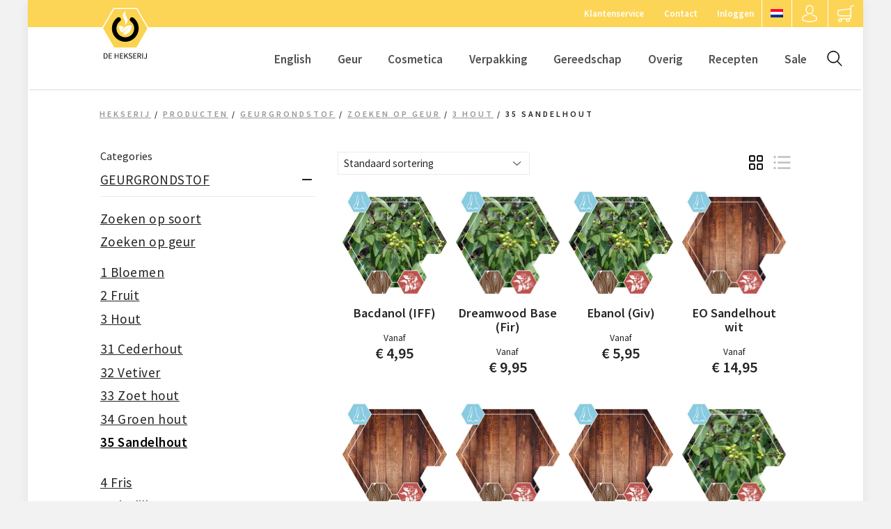

--- FILE ---
content_type: text/html; charset=UTF-8
request_url: https://www.hekserij.nl/producten/geurgrondstof/zoeken-op-geur/3-hout/35-sandelhout/
body_size: 14660
content:

<!doctype html>
<html lang="nl-NL" class="no-js">
	<head>
		<meta http-equiv="X-UA-Compatible" content="IE=edge,chrome=1">
    	<meta charset="utf-8">
        <meta name="HandheldFriendly" content="True">
        <meta name="MobileOptimized" content="320">
        <meta name="apple-mobile-web-app-capable" content="yes" />
        <meta name="viewport" content="width=device-width, initial-scale=1.0, user-scalable=no, maximum-scale=1.0, minimum-scale=1.0">

		<title>35 Sandelhout Archives - Hekserij</title>

		<link href="https://fonts.googleapis.com/css?family=Source+Sans+Pro:400,400i,600,600i,700,700i" rel="stylesheet">

		<link href="//www.google-analytics.com" rel="dns-prefetch">
        <link href="https://www.hekserij.nl/wp-content/themes/html5blankassets/images/icons/favicon.ico" rel="shortcut icon">
        <link href="https://www.hekserij.nl/wp-content/themes/html5blankassets/images/icons/touch.png" rel="apple-touch-icon-precomposed">

		<meta name='robots' content='index, follow, max-image-preview:large, max-snippet:-1, max-video-preview:-1' />
	<style>img:is([sizes="auto" i], [sizes^="auto," i]) { contain-intrinsic-size: 3000px 1500px }</style>
	<link rel="alternate" hreflang="nl" href="https://www.hekserij.nl/producten/geurgrondstof/zoeken-op-geur/3-hout/35-sandelhout/" />
<link rel="alternate" hreflang="en" href="https://eng.hekserij.nl/products/fragrance-raw-material/search-by-scent/3-wood/35-sandelwood/" />
<link rel="alternate" hreflang="x-default" href="https://www.hekserij.nl/producten/geurgrondstof/zoeken-op-geur/3-hout/35-sandelhout/" />
<meta name="clonable-verification" content="b8c603589009ef37fb87c196306e7d455705ef4a">
	<!-- This site is optimized with the Yoast SEO plugin v25.9 - https://yoast.com/wordpress/plugins/seo/ -->
	<link rel="canonical" href="https://www.hekserij.nl/producten/geurgrondstof/zoeken-op-geur/3-hout/35-sandelhout/" />
	<meta property="og:locale" content="nl_NL" />
	<meta property="og:type" content="article" />
	<meta property="og:title" content="35 Sandelhout Archives - Hekserij" />
	<meta property="og:url" content="https://www.hekserij.nl/producten/geurgrondstof/zoeken-op-geur/3-hout/35-sandelhout/" />
	<meta property="og:site_name" content="Hekserij" />
	<meta name="twitter:card" content="summary_large_image" />
	<script type="application/ld+json" class="yoast-schema-graph">{"@context":"https://schema.org","@graph":[{"@type":"CollectionPage","@id":"https://www.hekserij.nl/producten/geurgrondstof/zoeken-op-geur/3-hout/35-sandelhout/","url":"https://www.hekserij.nl/producten/geurgrondstof/zoeken-op-geur/3-hout/35-sandelhout/","name":"35 Sandelhout Archives - Hekserij","isPartOf":{"@id":"https://eng.hekserij.nl/#website"},"primaryImageOfPage":{"@id":"https://www.hekserij.nl/producten/geurgrondstof/zoeken-op-geur/3-hout/35-sandelhout/#primaryimage"},"image":{"@id":"https://www.hekserij.nl/producten/geurgrondstof/zoeken-op-geur/3-hout/35-sandelhout/#primaryimage"},"thumbnailUrl":"https://www.hekserij.nl/wp-content/uploads/2022/03/23144-Bacdanol-IFF_Geurstoffen.jpg","breadcrumb":{"@id":"https://www.hekserij.nl/producten/geurgrondstof/zoeken-op-geur/3-hout/35-sandelhout/#breadcrumb"},"inLanguage":"nl-NL"},{"@type":"ImageObject","inLanguage":"nl-NL","@id":"https://www.hekserij.nl/producten/geurgrondstof/zoeken-op-geur/3-hout/35-sandelhout/#primaryimage","url":"https://www.hekserij.nl/wp-content/uploads/2022/03/23144-Bacdanol-IFF_Geurstoffen.jpg","contentUrl":"https://www.hekserij.nl/wp-content/uploads/2022/03/23144-Bacdanol-IFF_Geurstoffen.jpg","width":1024,"height":1024,"caption":"Bacdanol (IFF)"},{"@type":"BreadcrumbList","@id":"https://www.hekserij.nl/producten/geurgrondstof/zoeken-op-geur/3-hout/35-sandelhout/#breadcrumb","itemListElement":[{"@type":"ListItem","position":1,"name":"Home","item":"https://www.hekserij.nl/"},{"@type":"ListItem","position":2,"name":"Geurgrondstof","item":"https://www.hekserij.nl/producten/geurgrondstof/"},{"@type":"ListItem","position":3,"name":"Zoeken op geur","item":"https://www.hekserij.nl/producten/geurgrondstof/zoeken-op-geur/"},{"@type":"ListItem","position":4,"name":"3 Hout","item":"https://www.hekserij.nl/producten/geurgrondstof/zoeken-op-geur/3-hout/"},{"@type":"ListItem","position":5,"name":"35 Sandelhout"}]},{"@type":"WebSite","@id":"https://eng.hekserij.nl/#website","url":"https://eng.hekserij.nl/","name":"Hekserij","description":"Een bron van grondstoffen","potentialAction":[{"@type":"SearchAction","target":{"@type":"EntryPoint","urlTemplate":"https://eng.hekserij.nl/?s={search_term_string}"},"query-input":{"@type":"PropertyValueSpecification","valueRequired":true,"valueName":"search_term_string"}}],"inLanguage":"nl-NL"}]}</script>
	<!-- / Yoast SEO plugin. -->


<link rel='dns-prefetch' href='//www.google.com' />
<link rel="alternate" type="application/rss+xml" title="Hekserij &raquo; 35 Sandelhout Categorie feed" href="https://www.hekserij.nl/producten/geurgrondstof/zoeken-op-geur/3-hout/35-sandelhout/feed/" />
<link rel="alternate" hreflang="x-default" href="https://hekserij.nl/producten/geurgrondstof/zoeken-op-geur/3-hout/35-sandelhout/" />
<link rel="alternate" hreflang="nl-nl" href="https://hekserij.nl/producten/geurgrondstof/zoeken-op-geur/3-hout/35-sandelhout/" />
<link rel="alternate" hreflang="de-de" href="https://deu.hekserij.nl/producten/geurgrondstof/zoeken-op-geur/3-hout/35-sandelhout/" />
<script type="text/javascript">
/* <![CDATA[ */
window._wpemojiSettings = {"baseUrl":"https:\/\/s.w.org\/images\/core\/emoji\/16.0.1\/72x72\/","ext":".png","svgUrl":"https:\/\/s.w.org\/images\/core\/emoji\/16.0.1\/svg\/","svgExt":".svg","source":{"concatemoji":"https:\/\/www.hekserij.nl\/wp-includes\/js\/wp-emoji-release.min.js?ver=38ac9946567aefa8c6d37554143f2b22"}};
/*! This file is auto-generated */
!function(s,n){var o,i,e;function c(e){try{var t={supportTests:e,timestamp:(new Date).valueOf()};sessionStorage.setItem(o,JSON.stringify(t))}catch(e){}}function p(e,t,n){e.clearRect(0,0,e.canvas.width,e.canvas.height),e.fillText(t,0,0);var t=new Uint32Array(e.getImageData(0,0,e.canvas.width,e.canvas.height).data),a=(e.clearRect(0,0,e.canvas.width,e.canvas.height),e.fillText(n,0,0),new Uint32Array(e.getImageData(0,0,e.canvas.width,e.canvas.height).data));return t.every(function(e,t){return e===a[t]})}function u(e,t){e.clearRect(0,0,e.canvas.width,e.canvas.height),e.fillText(t,0,0);for(var n=e.getImageData(16,16,1,1),a=0;a<n.data.length;a++)if(0!==n.data[a])return!1;return!0}function f(e,t,n,a){switch(t){case"flag":return n(e,"\ud83c\udff3\ufe0f\u200d\u26a7\ufe0f","\ud83c\udff3\ufe0f\u200b\u26a7\ufe0f")?!1:!n(e,"\ud83c\udde8\ud83c\uddf6","\ud83c\udde8\u200b\ud83c\uddf6")&&!n(e,"\ud83c\udff4\udb40\udc67\udb40\udc62\udb40\udc65\udb40\udc6e\udb40\udc67\udb40\udc7f","\ud83c\udff4\u200b\udb40\udc67\u200b\udb40\udc62\u200b\udb40\udc65\u200b\udb40\udc6e\u200b\udb40\udc67\u200b\udb40\udc7f");case"emoji":return!a(e,"\ud83e\udedf")}return!1}function g(e,t,n,a){var r="undefined"!=typeof WorkerGlobalScope&&self instanceof WorkerGlobalScope?new OffscreenCanvas(300,150):s.createElement("canvas"),o=r.getContext("2d",{willReadFrequently:!0}),i=(o.textBaseline="top",o.font="600 32px Arial",{});return e.forEach(function(e){i[e]=t(o,e,n,a)}),i}function t(e){var t=s.createElement("script");t.src=e,t.defer=!0,s.head.appendChild(t)}"undefined"!=typeof Promise&&(o="wpEmojiSettingsSupports",i=["flag","emoji"],n.supports={everything:!0,everythingExceptFlag:!0},e=new Promise(function(e){s.addEventListener("DOMContentLoaded",e,{once:!0})}),new Promise(function(t){var n=function(){try{var e=JSON.parse(sessionStorage.getItem(o));if("object"==typeof e&&"number"==typeof e.timestamp&&(new Date).valueOf()<e.timestamp+604800&&"object"==typeof e.supportTests)return e.supportTests}catch(e){}return null}();if(!n){if("undefined"!=typeof Worker&&"undefined"!=typeof OffscreenCanvas&&"undefined"!=typeof URL&&URL.createObjectURL&&"undefined"!=typeof Blob)try{var e="postMessage("+g.toString()+"("+[JSON.stringify(i),f.toString(),p.toString(),u.toString()].join(",")+"));",a=new Blob([e],{type:"text/javascript"}),r=new Worker(URL.createObjectURL(a),{name:"wpTestEmojiSupports"});return void(r.onmessage=function(e){c(n=e.data),r.terminate(),t(n)})}catch(e){}c(n=g(i,f,p,u))}t(n)}).then(function(e){for(var t in e)n.supports[t]=e[t],n.supports.everything=n.supports.everything&&n.supports[t],"flag"!==t&&(n.supports.everythingExceptFlag=n.supports.everythingExceptFlag&&n.supports[t]);n.supports.everythingExceptFlag=n.supports.everythingExceptFlag&&!n.supports.flag,n.DOMReady=!1,n.readyCallback=function(){n.DOMReady=!0}}).then(function(){return e}).then(function(){var e;n.supports.everything||(n.readyCallback(),(e=n.source||{}).concatemoji?t(e.concatemoji):e.wpemoji&&e.twemoji&&(t(e.twemoji),t(e.wpemoji)))}))}((window,document),window._wpemojiSettings);
/* ]]> */
</script>
<style id='wp-emoji-styles-inline-css' type='text/css'>

	img.wp-smiley, img.emoji {
		display: inline !important;
		border: none !important;
		box-shadow: none !important;
		height: 1em !important;
		width: 1em !important;
		margin: 0 0.07em !important;
		vertical-align: -0.1em !important;
		background: none !important;
		padding: 0 !important;
	}
</style>
<link rel='stylesheet' id='wp-block-library-css' href='https://www.hekserij.nl/wp-includes/css/dist/block-library/style.min.css?ver=38ac9946567aefa8c6d37554143f2b22' type='text/css' media='all' />
<style id='classic-theme-styles-inline-css' type='text/css'>
/*! This file is auto-generated */
.wp-block-button__link{color:#fff;background-color:#32373c;border-radius:9999px;box-shadow:none;text-decoration:none;padding:calc(.667em + 2px) calc(1.333em + 2px);font-size:1.125em}.wp-block-file__button{background:#32373c;color:#fff;text-decoration:none}
</style>
<style id='global-styles-inline-css' type='text/css'>
:root{--wp--preset--aspect-ratio--square: 1;--wp--preset--aspect-ratio--4-3: 4/3;--wp--preset--aspect-ratio--3-4: 3/4;--wp--preset--aspect-ratio--3-2: 3/2;--wp--preset--aspect-ratio--2-3: 2/3;--wp--preset--aspect-ratio--16-9: 16/9;--wp--preset--aspect-ratio--9-16: 9/16;--wp--preset--color--black: #000000;--wp--preset--color--cyan-bluish-gray: #abb8c3;--wp--preset--color--white: #ffffff;--wp--preset--color--pale-pink: #f78da7;--wp--preset--color--vivid-red: #cf2e2e;--wp--preset--color--luminous-vivid-orange: #ff6900;--wp--preset--color--luminous-vivid-amber: #fcb900;--wp--preset--color--light-green-cyan: #7bdcb5;--wp--preset--color--vivid-green-cyan: #00d084;--wp--preset--color--pale-cyan-blue: #8ed1fc;--wp--preset--color--vivid-cyan-blue: #0693e3;--wp--preset--color--vivid-purple: #9b51e0;--wp--preset--gradient--vivid-cyan-blue-to-vivid-purple: linear-gradient(135deg,rgba(6,147,227,1) 0%,rgb(155,81,224) 100%);--wp--preset--gradient--light-green-cyan-to-vivid-green-cyan: linear-gradient(135deg,rgb(122,220,180) 0%,rgb(0,208,130) 100%);--wp--preset--gradient--luminous-vivid-amber-to-luminous-vivid-orange: linear-gradient(135deg,rgba(252,185,0,1) 0%,rgba(255,105,0,1) 100%);--wp--preset--gradient--luminous-vivid-orange-to-vivid-red: linear-gradient(135deg,rgba(255,105,0,1) 0%,rgb(207,46,46) 100%);--wp--preset--gradient--very-light-gray-to-cyan-bluish-gray: linear-gradient(135deg,rgb(238,238,238) 0%,rgb(169,184,195) 100%);--wp--preset--gradient--cool-to-warm-spectrum: linear-gradient(135deg,rgb(74,234,220) 0%,rgb(151,120,209) 20%,rgb(207,42,186) 40%,rgb(238,44,130) 60%,rgb(251,105,98) 80%,rgb(254,248,76) 100%);--wp--preset--gradient--blush-light-purple: linear-gradient(135deg,rgb(255,206,236) 0%,rgb(152,150,240) 100%);--wp--preset--gradient--blush-bordeaux: linear-gradient(135deg,rgb(254,205,165) 0%,rgb(254,45,45) 50%,rgb(107,0,62) 100%);--wp--preset--gradient--luminous-dusk: linear-gradient(135deg,rgb(255,203,112) 0%,rgb(199,81,192) 50%,rgb(65,88,208) 100%);--wp--preset--gradient--pale-ocean: linear-gradient(135deg,rgb(255,245,203) 0%,rgb(182,227,212) 50%,rgb(51,167,181) 100%);--wp--preset--gradient--electric-grass: linear-gradient(135deg,rgb(202,248,128) 0%,rgb(113,206,126) 100%);--wp--preset--gradient--midnight: linear-gradient(135deg,rgb(2,3,129) 0%,rgb(40,116,252) 100%);--wp--preset--font-size--small: 13px;--wp--preset--font-size--medium: 20px;--wp--preset--font-size--large: 36px;--wp--preset--font-size--x-large: 42px;--wp--preset--spacing--20: 0.44rem;--wp--preset--spacing--30: 0.67rem;--wp--preset--spacing--40: 1rem;--wp--preset--spacing--50: 1.5rem;--wp--preset--spacing--60: 2.25rem;--wp--preset--spacing--70: 3.38rem;--wp--preset--spacing--80: 5.06rem;--wp--preset--shadow--natural: 6px 6px 9px rgba(0, 0, 0, 0.2);--wp--preset--shadow--deep: 12px 12px 50px rgba(0, 0, 0, 0.4);--wp--preset--shadow--sharp: 6px 6px 0px rgba(0, 0, 0, 0.2);--wp--preset--shadow--outlined: 6px 6px 0px -3px rgba(255, 255, 255, 1), 6px 6px rgba(0, 0, 0, 1);--wp--preset--shadow--crisp: 6px 6px 0px rgba(0, 0, 0, 1);}:where(.is-layout-flex){gap: 0.5em;}:where(.is-layout-grid){gap: 0.5em;}body .is-layout-flex{display: flex;}.is-layout-flex{flex-wrap: wrap;align-items: center;}.is-layout-flex > :is(*, div){margin: 0;}body .is-layout-grid{display: grid;}.is-layout-grid > :is(*, div){margin: 0;}:where(.wp-block-columns.is-layout-flex){gap: 2em;}:where(.wp-block-columns.is-layout-grid){gap: 2em;}:where(.wp-block-post-template.is-layout-flex){gap: 1.25em;}:where(.wp-block-post-template.is-layout-grid){gap: 1.25em;}.has-black-color{color: var(--wp--preset--color--black) !important;}.has-cyan-bluish-gray-color{color: var(--wp--preset--color--cyan-bluish-gray) !important;}.has-white-color{color: var(--wp--preset--color--white) !important;}.has-pale-pink-color{color: var(--wp--preset--color--pale-pink) !important;}.has-vivid-red-color{color: var(--wp--preset--color--vivid-red) !important;}.has-luminous-vivid-orange-color{color: var(--wp--preset--color--luminous-vivid-orange) !important;}.has-luminous-vivid-amber-color{color: var(--wp--preset--color--luminous-vivid-amber) !important;}.has-light-green-cyan-color{color: var(--wp--preset--color--light-green-cyan) !important;}.has-vivid-green-cyan-color{color: var(--wp--preset--color--vivid-green-cyan) !important;}.has-pale-cyan-blue-color{color: var(--wp--preset--color--pale-cyan-blue) !important;}.has-vivid-cyan-blue-color{color: var(--wp--preset--color--vivid-cyan-blue) !important;}.has-vivid-purple-color{color: var(--wp--preset--color--vivid-purple) !important;}.has-black-background-color{background-color: var(--wp--preset--color--black) !important;}.has-cyan-bluish-gray-background-color{background-color: var(--wp--preset--color--cyan-bluish-gray) !important;}.has-white-background-color{background-color: var(--wp--preset--color--white) !important;}.has-pale-pink-background-color{background-color: var(--wp--preset--color--pale-pink) !important;}.has-vivid-red-background-color{background-color: var(--wp--preset--color--vivid-red) !important;}.has-luminous-vivid-orange-background-color{background-color: var(--wp--preset--color--luminous-vivid-orange) !important;}.has-luminous-vivid-amber-background-color{background-color: var(--wp--preset--color--luminous-vivid-amber) !important;}.has-light-green-cyan-background-color{background-color: var(--wp--preset--color--light-green-cyan) !important;}.has-vivid-green-cyan-background-color{background-color: var(--wp--preset--color--vivid-green-cyan) !important;}.has-pale-cyan-blue-background-color{background-color: var(--wp--preset--color--pale-cyan-blue) !important;}.has-vivid-cyan-blue-background-color{background-color: var(--wp--preset--color--vivid-cyan-blue) !important;}.has-vivid-purple-background-color{background-color: var(--wp--preset--color--vivid-purple) !important;}.has-black-border-color{border-color: var(--wp--preset--color--black) !important;}.has-cyan-bluish-gray-border-color{border-color: var(--wp--preset--color--cyan-bluish-gray) !important;}.has-white-border-color{border-color: var(--wp--preset--color--white) !important;}.has-pale-pink-border-color{border-color: var(--wp--preset--color--pale-pink) !important;}.has-vivid-red-border-color{border-color: var(--wp--preset--color--vivid-red) !important;}.has-luminous-vivid-orange-border-color{border-color: var(--wp--preset--color--luminous-vivid-orange) !important;}.has-luminous-vivid-amber-border-color{border-color: var(--wp--preset--color--luminous-vivid-amber) !important;}.has-light-green-cyan-border-color{border-color: var(--wp--preset--color--light-green-cyan) !important;}.has-vivid-green-cyan-border-color{border-color: var(--wp--preset--color--vivid-green-cyan) !important;}.has-pale-cyan-blue-border-color{border-color: var(--wp--preset--color--pale-cyan-blue) !important;}.has-vivid-cyan-blue-border-color{border-color: var(--wp--preset--color--vivid-cyan-blue) !important;}.has-vivid-purple-border-color{border-color: var(--wp--preset--color--vivid-purple) !important;}.has-vivid-cyan-blue-to-vivid-purple-gradient-background{background: var(--wp--preset--gradient--vivid-cyan-blue-to-vivid-purple) !important;}.has-light-green-cyan-to-vivid-green-cyan-gradient-background{background: var(--wp--preset--gradient--light-green-cyan-to-vivid-green-cyan) !important;}.has-luminous-vivid-amber-to-luminous-vivid-orange-gradient-background{background: var(--wp--preset--gradient--luminous-vivid-amber-to-luminous-vivid-orange) !important;}.has-luminous-vivid-orange-to-vivid-red-gradient-background{background: var(--wp--preset--gradient--luminous-vivid-orange-to-vivid-red) !important;}.has-very-light-gray-to-cyan-bluish-gray-gradient-background{background: var(--wp--preset--gradient--very-light-gray-to-cyan-bluish-gray) !important;}.has-cool-to-warm-spectrum-gradient-background{background: var(--wp--preset--gradient--cool-to-warm-spectrum) !important;}.has-blush-light-purple-gradient-background{background: var(--wp--preset--gradient--blush-light-purple) !important;}.has-blush-bordeaux-gradient-background{background: var(--wp--preset--gradient--blush-bordeaux) !important;}.has-luminous-dusk-gradient-background{background: var(--wp--preset--gradient--luminous-dusk) !important;}.has-pale-ocean-gradient-background{background: var(--wp--preset--gradient--pale-ocean) !important;}.has-electric-grass-gradient-background{background: var(--wp--preset--gradient--electric-grass) !important;}.has-midnight-gradient-background{background: var(--wp--preset--gradient--midnight) !important;}.has-small-font-size{font-size: var(--wp--preset--font-size--small) !important;}.has-medium-font-size{font-size: var(--wp--preset--font-size--medium) !important;}.has-large-font-size{font-size: var(--wp--preset--font-size--large) !important;}.has-x-large-font-size{font-size: var(--wp--preset--font-size--x-large) !important;}
:where(.wp-block-post-template.is-layout-flex){gap: 1.25em;}:where(.wp-block-post-template.is-layout-grid){gap: 1.25em;}
:where(.wp-block-columns.is-layout-flex){gap: 2em;}:where(.wp-block-columns.is-layout-grid){gap: 2em;}
:root :where(.wp-block-pullquote){font-size: 1.5em;line-height: 1.6;}
</style>
<link rel='stylesheet' id='woocommerce-layout-css' href='https://www.hekserij.nl/wp-content/plugins/woocommerce/assets/css/woocommerce-layout.css?ver=10.1.2' type='text/css' media='all' />
<link rel='stylesheet' id='woocommerce-smallscreen-css' href='https://www.hekserij.nl/wp-content/plugins/woocommerce/assets/css/woocommerce-smallscreen.css?ver=10.1.2' type='text/css' media='only screen and (max-width: 768px)' />
<link rel='stylesheet' id='woocommerce-general-css' href='https://www.hekserij.nl/wp-content/plugins/woocommerce/assets/css/woocommerce.css?ver=10.1.2' type='text/css' media='all' />
<style id='woocommerce-inline-inline-css' type='text/css'>
.woocommerce form .form-row .required { visibility: visible; }
</style>
<link rel='stylesheet' id='cms-navigation-style-base-css' href='https://www.hekserij.nl/wp-content/plugins/wpml-cms-nav/res/css/cms-navigation-base.css?ver=1.5.6' type='text/css' media='screen' />
<link rel='stylesheet' id='cms-navigation-style-css' href='https://www.hekserij.nl/wp-content/plugins/wpml-cms-nav/res/css/cms-navigation.css?ver=1.5.6' type='text/css' media='screen' />
<link rel='stylesheet' id='brands-styles-css' href='https://www.hekserij.nl/wp-content/plugins/woocommerce/assets/css/brands.css?ver=10.1.2' type='text/css' media='all' />
<link rel='stylesheet' id='fonts-font-awesome-css' href='https://www.hekserij.nl/wp-content/themes/html5blank/assets/css/font-awesome.css?ver=4.5.0' type='text/css' media='all' />
<link rel='stylesheet' id='normalize-css' href='https://www.hekserij.nl/wp-content/themes/html5blank/assets/css/normalize.css?ver=38ac9946567aefa8c6d37554143f2b22' type='text/css' media='all' />
<link rel='stylesheet' id='normalize-min-css' href='https://www.hekserij.nl/wp-content/themes/html5blank/assets/css/normalize.min.css?ver=38ac9946567aefa8c6d37554143f2b22' type='text/css' media='all' />
<link rel='stylesheet' id='style-ie6-css' href='https://www.hekserij.nl/wp-content/themes/html5blank/assets/css/ie6.css?ver=38ac9946567aefa8c6d37554143f2b22' type='text/css' media='all' />
<link rel='stylesheet' id='style-ie7-css' href='https://www.hekserij.nl/wp-content/themes/html5blank/assets/css/ie7.css?ver=38ac9946567aefa8c6d37554143f2b22' type='text/css' media='all' />
<link rel='stylesheet' id='style-ie8-css' href='https://www.hekserij.nl/wp-content/themes/html5blank/assets/css/ie8.css?ver=38ac9946567aefa8c6d37554143f2b22' type='text/css' media='all' />
<link rel='stylesheet' id='style-mobile-css' href='https://www.hekserij.nl/wp-content/themes/html5blank/assets/css/raptor.css?ver=2.0.1' type='text/css' media='all' />
<link rel='stylesheet' id='style-ipad-css' href='https://www.hekserij.nl/wp-content/themes/html5blank/assets/css/512.css?ver=2.0.0' type='text/css' media='all' />
<link rel='stylesheet' id='style-macbook-css' href='https://www.hekserij.nl/wp-content/themes/html5blank/assets/css/768.css?ver=2.0.0' type='text/css' media='all' />
<link rel='stylesheet' id='style-imac-css' href='https://www.hekserij.nl/wp-content/themes/html5blank/assets/css/1024.css?ver=2.0.0' type='text/css' media='all' />
<link rel='stylesheet' id='wa_wcc_mtree_css_file-css' href='https://www.hekserij.nl/wp-content/plugins/woocommerce-product-category-selection-widget/assets/css/mtree.css?ver=38ac9946567aefa8c6d37554143f2b22' type='text/css' media='all' />
<script type="text/javascript" id="wpml-cookie-js-extra">
/* <![CDATA[ */
var wpml_cookies = {"wp-wpml_current_language":{"value":"nl","expires":1,"path":"\/"}};
var wpml_cookies = {"wp-wpml_current_language":{"value":"nl","expires":1,"path":"\/"}};
/* ]]> */
</script>
<script type="text/javascript" src="https://www.hekserij.nl/wp-content/plugins/sitepress-multilingual-cms/res/js/cookies/language-cookie.js?ver=481990" id="wpml-cookie-js" defer="defer" data-wp-strategy="defer"></script>
<script type="text/javascript" src="https://www.hekserij.nl/wp-includes/js/jquery/jquery.min.js?ver=3.7.1" id="jquery-core-js"></script>
<script type="text/javascript" src="https://www.hekserij.nl/wp-includes/js/jquery/jquery-migrate.min.js?ver=3.4.1" id="jquery-migrate-js"></script>
<script type="text/javascript" src="https://www.hekserij.nl/wp-content/plugins/recaptcha-woo/js/rcfwc.js?ver=1.0" id="rcfwc-js-js" defer="defer" data-wp-strategy="defer"></script>
<script type="text/javascript" src="https://www.google.com/recaptcha/api.js?hl=nl_NL" id="recaptcha-js" defer="defer" data-wp-strategy="defer"></script>
<script type="text/javascript" src="https://www.hekserij.nl/wp-content/plugins/woocommerce/assets/js/jquery-blockui/jquery.blockUI.min.js?ver=2.7.0-wc.10.1.2" id="jquery-blockui-js" defer="defer" data-wp-strategy="defer"></script>
<script type="text/javascript" id="wc-add-to-cart-js-extra">
/* <![CDATA[ */
var wc_add_to_cart_params = {"ajax_url":"\/wp-admin\/admin-ajax.php","wc_ajax_url":"\/?wc-ajax=%%endpoint%%","i18n_view_cart":"Bekijk winkelwagen","cart_url":"https:\/\/www.hekserij.nl\/winkelwagen\/","is_cart":"","cart_redirect_after_add":"yes"};
/* ]]> */
</script>
<script type="text/javascript" src="https://www.hekserij.nl/wp-content/plugins/woocommerce/assets/js/frontend/add-to-cart.min.js?ver=10.1.2" id="wc-add-to-cart-js" defer="defer" data-wp-strategy="defer"></script>
<script type="text/javascript" src="https://www.hekserij.nl/wp-content/plugins/woocommerce/assets/js/js-cookie/js.cookie.min.js?ver=2.1.4-wc.10.1.2" id="js-cookie-js" defer="defer" data-wp-strategy="defer"></script>
<script type="text/javascript" id="woocommerce-js-extra">
/* <![CDATA[ */
var woocommerce_params = {"ajax_url":"\/wp-admin\/admin-ajax.php","wc_ajax_url":"\/?wc-ajax=%%endpoint%%","i18n_password_show":"Wachtwoord weergeven","i18n_password_hide":"Wachtwoord verbergen"};
/* ]]> */
</script>
<script type="text/javascript" src="https://www.hekserij.nl/wp-content/plugins/woocommerce/assets/js/frontend/woocommerce.min.js?ver=10.1.2" id="woocommerce-js" defer="defer" data-wp-strategy="defer"></script>
<script type="text/javascript" src="https://www.hekserij.nl/wp-content/themes/html5blank/assets/js/main.js?ver=1.0.0" id="html5blank-main-js"></script>
<script type="text/javascript" src="https://www.hekserij.nl/wp-content/themes/html5blank/assets/js/lib/conditionizr-4.3.0.min.js?ver=4.3.0" id="conditionizr-js"></script>
<script type="text/javascript" src="https://www.hekserij.nl/wp-content/themes/html5blank/assets/js/lib/modernizr-2.7.1.min.js?ver=2.7.1" id="modernizr-js"></script>
<script type="text/javascript" src="https://www.hekserij.nl/wp-content/themes/html5blank/assets/js/slider.js?ver=1.0.0" id="html5blank-slider-js"></script>
<script type="text/javascript" src="https://www.hekserij.nl/wp-content/themes/html5blank/assets/js/jquery.flexslider-min.js?ver=1.0.0" id="flex-slider-min-js"></script>
<script type="text/javascript" src="https://www.hekserij.nl/wp-content/themes/html5blank/assets/js/tweetie.js?ver=1.0.0" id="tweetie-js"></script>
<script type="text/javascript" id="wpml-xdomain-data-js-extra">
/* <![CDATA[ */
var wpml_xdomain_data = {"css_selector":"wpml-ls-item","ajax_url":"https:\/\/www.hekserij.nl\/wp-admin\/admin-ajax.php","current_lang":"nl","_nonce":"75f52cefcb"};
/* ]]> */
</script>
<script type="text/javascript" src="https://www.hekserij.nl/wp-content/plugins/sitepress-multilingual-cms/res/js/xdomain-data.js?ver=481990" id="wpml-xdomain-data-js" defer="defer" data-wp-strategy="defer"></script>
<link rel="https://api.w.org/" href="https://www.hekserij.nl/wp-json/" /><link rel="alternate" title="JSON" type="application/json" href="https://www.hekserij.nl/wp-json/wp/v2/product_cat/2339" /><meta name="generator" content="MYOB"><meta name="generator" content="WPML ver:4.8.1 stt:37,1;" />
<!-- start Simple Custom CSS and JS -->
<style type="text/css">
.min-order {
	background:#ff0000;
	padding:10px;
	color:#ffffff;
	text-align:center;
	display:inline-block;
	width:98%;
	margin-bottom:10px;
	border-radius:3px;
}

.min-order .woocommerce-Price-amount {
	color:#ffffff;
} </style>
<!-- end Simple Custom CSS and JS -->
<meta name="wwp" content="yes" />	<noscript><style>.woocommerce-product-gallery{ opacity: 1 !important; }</style></noscript>
	<link rel="icon" href="https://www.hekserij.nl/wp-content/uploads/2018/04/Hex-logo-03-1-100x100.jpg" sizes="32x32" />
<link rel="icon" href="https://www.hekserij.nl/wp-content/uploads/2018/04/Hex-logo-03-1.jpg" sizes="192x192" />
<link rel="apple-touch-icon" href="https://www.hekserij.nl/wp-content/uploads/2018/04/Hex-logo-03-1.jpg" />
<meta name="msapplication-TileImage" content="https://www.hekserij.nl/wp-content/uploads/2018/04/Hex-logo-03-1.jpg" />
		<style type="text/css" id="wp-custom-css">
			.woocommerce-price-suffix {
	vertical-align: inherit;
    color: #969696;
    font-size: 14px;
}

.c-price__including {
		margin-left: 5px;
		margin-top: 0;
		display: inline-block;
}

.c-price__including .woocommerce-Price-amount {
		margin-right: 2px
}

@media screen and (min-width: 768px) {
	.c-price__including {
		margin-left: 5px;
		margin-top: 0;
		display: inline-block;
	}
	.c-price__including .woocommerce-Price-amount {
    font-size: 1em;
		margin-right: 2px
	}
}

.woocommerce-variation-price {
	margin-bottom: 20px;
}


.woocommerce-variation-add-to-cart {
	display: flex;
    flex-wrap: wrap;
    align-items: center;
}


.woocommerce-variation-add-to-cart .quantity {
	    display: inline-block;
    height: 48px;
    margin-right: 10px!important;
}

.woocommerce .quantity .qty {
	height: 100%;
}

.woocommerce div.product form.cart .button {
	
	display: inline-block;
    float: right;
    width: auto;
    flex: auto;
    border-radius: 5px;
}

.mui-rjutjg-divider {
	background-color: none !important;
	display: none !important;
}		</style>
		
		<script>
        // conditionizr.com
        // configure environment tests
        conditionizr.config({
            assets: 'https://www.hekserij.nl/wp-content/themes/html5blank',
            tests: {}
        });
        </script>
        <script src="https://www.hekserij.nl/wp-content/themes/html5blank/assets/js/jquery-init.js" type="text/javascript"></script>

		<!-- Global Site Tag (gtag.js) - Google Analytics -->
		<script async src="https://www.googletagmanager.com/gtag/js?id=UA-91957217-6"></script>
		<script>
			window.dataLayer = window.dataLayer || [];
			function gtag(){dataLayer.push(arguments);}
			gtag('js', new Date());
			
			gtag('config', 'UA-91957217-6');
		</script>
		
			</head>
	<body data-rsssl=1 class="archive tax-product_cat term-35-sandelhout term-2339 wp-theme-html5blank theme-html5blank woocommerce woocommerce-page woocommerce-no-js">
		<main>
			<!-- header -->

				<header id="header" role="banner">
					<div id="sidenav" class="clearfix">
						<a class="cart-customlocation" href="https://www.hekserij.nl/winkelwagen/" title="Bekijk winkelwagen">
													</a>

													<a href="https://www.hekserij.nl/mijn-account" id="account-toggle"></a>
							
						<div class="menu-side_nav-container"><ul id="menu-side_nav" class="menu"><li id="menu-item-115" class="menu-item menu-item-type-post_type menu-item-object-page menu-item-115"><a href="https://www.hekserij.nl/klantenservice/">Klantenservice</a></li>
<li id="menu-item-116" class="menu-item menu-item-type-post_type menu-item-object-page menu-item-116"><a href="https://www.hekserij.nl/contact/">Contact</a></li>
<li id="menu-item-124" class="menu-item menu-item-type-post_type menu-item-object-page menu-item-124"><a href="https://www.hekserij.nl/mijn-account/">Inloggen</a></li>
</ul></div>						
						<div id="languge_selector">
														<img src="/wp-content/plugins/sitepress-multilingual-cms/res/flags/nl.png" />
							<ul>
								<li>
									<a href="https://hekserij.nl/"><img src="/wp-content/plugins/sitepress-multilingual-cms/res/flags/nl.png" /></a>
								</li>
								<li>
									<a href="https://eng.hekserij.nl/"><img src="/wp-content/plugins/sitepress-multilingual-cms/res/flags/en.png" /></a>
								</li>
								<li>
									<a href="https://deu.hekserij.nl/"><img src="/wp-content/plugins/sitepress-multilingual-cms/res/flags/de.png" /></a>
								</li>
							</ul>
						</div>
					</div>

					<!-- logo -->
						<div class="wrapper">
							<div class="logo">
								<a href="https://www.hekserij.nl">
									<img src="https://www.hekserij.nl/wp-content/themes/html5blank/assets/images/logo-hekserij.svg" alt="Logo" />
								</a>
							</div>
						</div>
					<!-- /logo -->
						
					<a href="#" id="nav-toggle"><span></span></a>


					<div id="menu" class="clearfix">
						<a href="#" id="search-toggle"></a>
						<div class="menu-main_menu-container"><ul id="menu-main_menu" class="menu"><li id="menu-item-34602" class="menu-item menu-item-type-custom menu-item-object-custom menu-item-34602"><a href="https://eng.hekserij.nl">English</a></li>
<li id="menu-item-8090" class="menu-item menu-item-type-taxonomy menu-item-object-product_cat current-product_cat-ancestor menu-item-8090"><a href="https://www.hekserij.nl/producten/geurgrondstof/">Geur</a></li>
<li id="menu-item-8089" class="menu-item menu-item-type-taxonomy menu-item-object-product_cat menu-item-8089"><a href="https://www.hekserij.nl/producten/cosmeticagrondstof/">Cosmetica</a></li>
<li id="menu-item-43498" class="menu-item menu-item-type-custom menu-item-object-custom menu-item-43498"><a href="/producten/verpakking/">Verpakking</a></li>
<li id="menu-item-43497" class="menu-item menu-item-type-custom menu-item-object-custom menu-item-43497"><a href="/producten/gereedschappen/">Gereedschap</a></li>
<li id="menu-item-8091" class="menu-item menu-item-type-taxonomy menu-item-object-product_cat menu-item-8091"><a href="https://www.hekserij.nl/producten/overig/">Overig</a></li>
<li id="menu-item-43499" class="menu-item menu-item-type-post_type menu-item-object-page menu-item-43499"><a href="https://www.hekserij.nl/recepten/">Recepten</a></li>
<li id="menu-item-22" class="menu-item menu-item-type-custom menu-item-object-custom menu-item-22"><a href="/producten/uitverkoop/">Sale</a></li>
</ul></div>					</div>


					<div id="search" class="clearfix">
						<div class="wrapper">
	<form role="search" method="get" class="woocommerce-product-search" action="https://www.hekserij.nl/">
		<input type="search" id="searchform woocommerce-product-search-field-0" class="search-field" placeholder="Zoek een product of accessoires" value="" name="s" />
		<input type="hidden" name="post_type" value="product" />
		<button type="submit"></button>
	</form>
</div>
					</div>					
				</header>


				<div id="mobile-menu">
    				<div class="column s100 m100 l100 xl100">
						<div class="menu-main_menu-container"><ul id="menu-main_menu-1" class="menu"><li class="menu-item menu-item-type-custom menu-item-object-custom menu-item-34602"><a href="https://eng.hekserij.nl">English</a></li>
<li class="menu-item menu-item-type-taxonomy menu-item-object-product_cat current-product_cat-ancestor menu-item-8090"><a href="https://www.hekserij.nl/producten/geurgrondstof/">Geur</a></li>
<li class="menu-item menu-item-type-taxonomy menu-item-object-product_cat menu-item-8089"><a href="https://www.hekserij.nl/producten/cosmeticagrondstof/">Cosmetica</a></li>
<li class="menu-item menu-item-type-custom menu-item-object-custom menu-item-43498"><a href="/producten/verpakking/">Verpakking</a></li>
<li class="menu-item menu-item-type-custom menu-item-object-custom menu-item-43497"><a href="/producten/gereedschappen/">Gereedschap</a></li>
<li class="menu-item menu-item-type-taxonomy menu-item-object-product_cat menu-item-8091"><a href="https://www.hekserij.nl/producten/overig/">Overig</a></li>
<li class="menu-item menu-item-type-post_type menu-item-object-page menu-item-43499"><a href="https://www.hekserij.nl/recepten/">Recepten</a></li>
<li class="menu-item menu-item-type-custom menu-item-object-custom menu-item-22"><a href="/producten/uitverkoop/">Sale</a></li>
</ul></div>    					<div class="menu-side_nav-container"><ul id="menu-side_nav-1" class="menu"><li class="menu-item menu-item-type-post_type menu-item-object-page menu-item-115"><a href="https://www.hekserij.nl/klantenservice/">Klantenservice</a></li>
<li class="menu-item menu-item-type-post_type menu-item-object-page menu-item-116"><a href="https://www.hekserij.nl/contact/">Contact</a></li>
<li class="menu-item menu-item-type-post_type menu-item-object-page menu-item-124"><a href="https://www.hekserij.nl/mijn-account/">Inloggen</a></li>
</ul></div>					</div>
		    	</div>

			<!-- /header -->

<div id="content" class="clearfix">
	
	<div id="breadcrumb">
		<div class="wrapper">
			<em><!-- Breadcrumb NavXT 7.4.1 -->
<span property="itemListElement" typeof="ListItem"><a property="item" typeof="WebPage" title="Go to Hekserij." href="https://www.hekserij.nl" class="home"><span property="name">Hekserij</span></a><meta property="position" content="1"></span> / <span property="itemListElement" typeof="ListItem"><a property="item" typeof="WebPage" title="Go to Producten." href="https://www.hekserij.nl/winkel/" class="archive post-product-archive"><span property="name">Producten</span></a><meta property="position" content="2"></span> / <span property="itemListElement" typeof="ListItem"><a property="item" typeof="WebPage" title="Go to the Geurgrondstof Category archives." href="https://www.hekserij.nl/producten/geurgrondstof/" class="taxonomy product_cat"><span property="name">Geurgrondstof</span></a><meta property="position" content="3"></span> / <span property="itemListElement" typeof="ListItem"><a property="item" typeof="WebPage" title="Go to the Zoeken op geur Category archives." href="https://www.hekserij.nl/producten/geurgrondstof/zoeken-op-geur/" class="taxonomy product_cat"><span property="name">Zoeken op geur</span></a><meta property="position" content="4"></span> / <span property="itemListElement" typeof="ListItem"><a property="item" typeof="WebPage" title="Go to the 3 Hout Category archives." href="https://www.hekserij.nl/producten/geurgrondstof/zoeken-op-geur/3-hout/" class="taxonomy product_cat"><span property="name">3 Hout</span></a><meta property="position" content="5"></span> / <span property="itemListElement" typeof="ListItem"><span property="name">35 Sandelhout</span><meta property="position" content="6"></span></em>
		</div>
	</div>
	
	<div class="wrapper">
		
			
			
			
				<div class="woocommerce-notices-wrapper"></div>
				
	
	<div class="column s100 m100 l33 xl33">Categories<ul class="product-categories"><li class="cat-item cat-item-1532 cat-parent current-cat-parent"><a href="https://www.hekserij.nl/producten/geurgrondstof/">Geurgrondstof</a><ul class='children'>
<li class="cat-item cat-item-2416"><a href="https://www.hekserij.nl/producten/geurgrondstof/zoeken-op-soort/">Zoeken op soort</a></li>
<li class="cat-item cat-item-2264 cat-parent current-cat-parent"><a href="https://www.hekserij.nl/producten/geurgrondstof/zoeken-op-geur/">Zoeken op geur</a>	<ul class='children'>
<li class="cat-item cat-item-2266"><a href="https://www.hekserij.nl/producten/geurgrondstof/zoeken-op-geur/1-bloemen/">1 Bloemen</a></li>
<li class="cat-item cat-item-2304"><a href="https://www.hekserij.nl/producten/geurgrondstof/zoeken-op-geur/2-fruit/">2 Fruit</a></li>
<li class="cat-item cat-item-2318 cat-parent current-cat-parent"><a href="https://www.hekserij.nl/producten/geurgrondstof/zoeken-op-geur/3-hout/">3 Hout</a>		<ul class='children'>
<li class="cat-item cat-item-2319"><a href="https://www.hekserij.nl/producten/geurgrondstof/zoeken-op-geur/3-hout/31-cederhout/">31 Cederhout</a></li>
<li class="cat-item cat-item-2320"><a href="https://www.hekserij.nl/producten/geurgrondstof/zoeken-op-geur/3-hout/32-vetiver/">32 Vetiver</a></li>
<li class="cat-item cat-item-2321"><a href="https://www.hekserij.nl/producten/geurgrondstof/zoeken-op-geur/3-hout/33-zoet-hout/">33 Zoet hout</a></li>
<li class="cat-item cat-item-2334"><a href="https://www.hekserij.nl/producten/geurgrondstof/zoeken-op-geur/3-hout/34-groen-hout/">34 Groen hout</a></li>
<li class="cat-item cat-item-2339 current-cat"><a href="https://www.hekserij.nl/producten/geurgrondstof/zoeken-op-geur/3-hout/35-sandelhout/">35 Sandelhout</a></li>
		</ul>
</li>
<li class="cat-item cat-item-2346"><a href="https://www.hekserij.nl/producten/geurgrondstof/zoeken-op-geur/4-fris/">4 Fris</a></li>
<li class="cat-item cat-item-2376"><a href="https://www.hekserij.nl/producten/geurgrondstof/zoeken-op-geur/5-dierlijk/">5 Dierlijk</a></li>
<li class="cat-item cat-item-2400"><a href="https://www.hekserij.nl/producten/geurgrondstof/zoeken-op-geur/6-kruidig/">6 Kruidig</a></li>
	</ul>
</li>
</ul>
</li>
<li class="cat-item cat-item-1531"><a href="https://www.hekserij.nl/producten/cosmeticagrondstof/">Cosmeticagrondstof</a></li>
<li class="cat-item cat-item-2418"><a href="https://www.hekserij.nl/producten/verpakking/">Verpakking</a></li>
<li class="cat-item cat-item-2420"><a href="https://www.hekserij.nl/producten/gereedschappen/">Gereedschappen</a></li>
<li class="cat-item cat-item-1533"><a href="https://www.hekserij.nl/producten/overig/">Overig</a></li>
<li class="cat-item cat-item-1461"><a href="https://www.hekserij.nl/producten/uitverkoop/">Uitverkoop</a></li>
</ul></div>
	<div class="column s100 m100 l66 xl66 right">
		<form class="woocommerce-ordering" method="get">
	<select name="orderby" class="orderby">
					<option value="menu_order"  selected='selected'>Standaard sortering</option>
					<option value="popularity" >Sorteer op populariteit</option>
					<option value="rating" >Op gemiddelde waardering sorteren</option>
					<option value="date" >Sorteren op nieuwste</option>
					<option value="price" >Sorteer op prijs: laag naar hoog</option>
					<option value="price-desc" >Sorteer op prijs: hoog naar laag</option>
			</select>
	</form>
		<div class="grid__filter">
			<span class="grid__thumbnail active"></span>
			<span class="grid__list"></span>
		</div>


	<ul class="products columns-4">
																					<li class="product type-product post-7491 status-publish first instock product_cat-3-hout product_cat-35-sandelhout product_cat-geurgrondstof product_cat-geurmolecuul product_cat-zoeken-op-geur product_cat-zoeken-op-soort product_tag-sandacanol product_tag-sandalrome product_tag-sandanol product_tag-sandol product_tag-sanjinol has-post-thumbnail taxable shipping-taxable purchasable product-type-variable">
	<a href="https://www.hekserij.nl/shop/geurgrondstof/zoeken-op-soort/geurmolecuul/bacdanol-iff/" class="woocommerce-LoopProduct-link woocommerce-loop-product__link"><img width="300" height="300" src="https://www.hekserij.nl/wp-content/uploads/2022/03/23144-Bacdanol-IFF_Geurstoffen-300x300.jpg" class="attachment-woocommerce_thumbnail size-woocommerce_thumbnail" alt="Bacdanol (IFF)" decoding="async" fetchpriority="high" srcset="https://www.hekserij.nl/wp-content/uploads/2022/03/23144-Bacdanol-IFF_Geurstoffen-300x300.jpg 300w, https://www.hekserij.nl/wp-content/uploads/2022/03/23144-Bacdanol-IFF_Geurstoffen-100x100.jpg 100w, https://www.hekserij.nl/wp-content/uploads/2022/03/23144-Bacdanol-IFF_Geurstoffen-600x600.jpg 600w, https://www.hekserij.nl/wp-content/uploads/2022/03/23144-Bacdanol-IFF_Geurstoffen.jpg 1024w, https://www.hekserij.nl/wp-content/uploads/2022/03/23144-Bacdanol-IFF_Geurstoffen-150x150.jpg 150w, https://www.hekserij.nl/wp-content/uploads/2022/03/23144-Bacdanol-IFF_Geurstoffen-768x768.jpg 768w" sizes="(max-width: 300px) 100vw, 300px" /><h2 class="woocommerce-loop-product__title">Bacdanol (IFF)</h2>
	<span class="price"><span class="woocommerce-Price-amount amount"><bdi><span class="woocommerce-Price-currencySymbol">&euro;</span>&nbsp;4,95</bdi></span></span>
</a></li>
																	<li class="product type-product post-40750 status-publish instock product_cat-3-hout product_cat-35-sandelhout product_cat-geurbase product_cat-geurgrondstof product_cat-zoeken-op-geur product_cat-zoeken-op-soort has-post-thumbnail taxable shipping-taxable purchasable product-type-variable">
	<a href="https://www.hekserij.nl/shop/geurgrondstof/zoeken-op-soort/geurbase/dreamwood-base-fir/" class="woocommerce-LoopProduct-link woocommerce-loop-product__link"><img width="300" height="300" src="https://www.hekserij.nl/wp-content/uploads/2022/03/23198-Dreamwood-Fir_Geurstoffen-300x300.jpg" class="attachment-woocommerce_thumbnail size-woocommerce_thumbnail" alt="Dreamwood Base (Fir)" decoding="async" srcset="https://www.hekserij.nl/wp-content/uploads/2022/03/23198-Dreamwood-Fir_Geurstoffen-300x300.jpg 300w, https://www.hekserij.nl/wp-content/uploads/2022/03/23198-Dreamwood-Fir_Geurstoffen-100x100.jpg 100w, https://www.hekserij.nl/wp-content/uploads/2022/03/23198-Dreamwood-Fir_Geurstoffen-600x600.jpg 600w, https://www.hekserij.nl/wp-content/uploads/2022/03/23198-Dreamwood-Fir_Geurstoffen.jpg 1024w, https://www.hekserij.nl/wp-content/uploads/2022/03/23198-Dreamwood-Fir_Geurstoffen-150x150.jpg 150w, https://www.hekserij.nl/wp-content/uploads/2022/03/23198-Dreamwood-Fir_Geurstoffen-768x768.jpg 768w" sizes="(max-width: 300px) 100vw, 300px" /><h2 class="woocommerce-loop-product__title">Dreamwood Base (Fir)</h2>
	<span class="price"><span class="woocommerce-Price-amount amount"><bdi><span class="woocommerce-Price-currencySymbol">&euro;</span>&nbsp;9,95</bdi></span></span>
</a></li>
																	<li class="product type-product post-7415 status-publish instock product_cat-3-hout product_cat-35-sandelhout product_cat-geurgrondstof product_cat-geurmolecuul product_cat-zoeken-op-geur product_cat-zoeken-op-soort has-post-thumbnail taxable shipping-taxable purchasable product-type-variable">
	<a href="https://www.hekserij.nl/shop/geurgrondstof/zoeken-op-soort/geurmolecuul/ebanol-giv/" class="woocommerce-LoopProduct-link woocommerce-loop-product__link"><img width="300" height="300" src="https://www.hekserij.nl/wp-content/uploads/2022/03/23125-Ebanol-Giv_Geurstoffen-300x300.jpg" class="attachment-woocommerce_thumbnail size-woocommerce_thumbnail" alt="Ebanol (Giv)" decoding="async" srcset="https://www.hekserij.nl/wp-content/uploads/2022/03/23125-Ebanol-Giv_Geurstoffen-300x300.jpg 300w, https://www.hekserij.nl/wp-content/uploads/2022/03/23125-Ebanol-Giv_Geurstoffen-100x100.jpg 100w, https://www.hekserij.nl/wp-content/uploads/2022/03/23125-Ebanol-Giv_Geurstoffen-600x600.jpg 600w, https://www.hekserij.nl/wp-content/uploads/2022/03/23125-Ebanol-Giv_Geurstoffen.jpg 1024w, https://www.hekserij.nl/wp-content/uploads/2022/03/23125-Ebanol-Giv_Geurstoffen-150x150.jpg 150w, https://www.hekserij.nl/wp-content/uploads/2022/03/23125-Ebanol-Giv_Geurstoffen-768x768.jpg 768w" sizes="(max-width: 300px) 100vw, 300px" /><h2 class="woocommerce-loop-product__title">Ebanol (Giv)</h2>
	<span class="price"><span class="woocommerce-Price-amount amount"><bdi><span class="woocommerce-Price-currencySymbol">&euro;</span>&nbsp;5,95</bdi></span></span>
</a></li>
																	<li class="product type-product post-6638 status-publish last instock product_cat-3-hout product_cat-35-sandelhout product_cat-etherische-olie product_cat-geurgrondstof product_cat-zoeken-op-geur product_cat-zoeken-op-soort product_tag-santalum-album has-post-thumbnail taxable shipping-taxable purchasable product-type-variable">
	<a href="https://www.hekserij.nl/shop/geurgrondstof/zoeken-op-soort/etherische-olie/eo-sandelhout-wit/" class="woocommerce-LoopProduct-link woocommerce-loop-product__link"><img width="300" height="300" src="https://www.hekserij.nl/wp-content/uploads/2022/03/20150-EO-Sandelhout-wit_Geurstoffen-300x300.jpg" class="attachment-woocommerce_thumbnail size-woocommerce_thumbnail" alt="EO Sandelhout wit" decoding="async" loading="lazy" srcset="https://www.hekserij.nl/wp-content/uploads/2022/03/20150-EO-Sandelhout-wit_Geurstoffen-300x300.jpg 300w, https://www.hekserij.nl/wp-content/uploads/2022/03/20150-EO-Sandelhout-wit_Geurstoffen-100x100.jpg 100w, https://www.hekserij.nl/wp-content/uploads/2022/03/20150-EO-Sandelhout-wit_Geurstoffen-600x600.jpg 600w, https://www.hekserij.nl/wp-content/uploads/2022/03/20150-EO-Sandelhout-wit_Geurstoffen.jpg 1024w, https://www.hekserij.nl/wp-content/uploads/2022/03/20150-EO-Sandelhout-wit_Geurstoffen-150x150.jpg 150w, https://www.hekserij.nl/wp-content/uploads/2022/03/20150-EO-Sandelhout-wit_Geurstoffen-768x768.jpg 768w" sizes="auto, (max-width: 300px) 100vw, 300px" /><h2 class="woocommerce-loop-product__title">EO Sandelhout wit</h2>
	<span class="price"><span class="woocommerce-Price-amount amount"><bdi><span class="woocommerce-Price-currencySymbol">&euro;</span>&nbsp;14,95</bdi></span></span>
</a></li>
																	<li class="product type-product post-6494 status-publish first instock product_cat-3-hout product_cat-35-sandelhout product_cat-etherische-olie product_cat-geurgrondstof product_cat-zoeken-op-geur product_cat-zoeken-op-soort product_tag-amyris product_tag-eo-amyris product_tag-essentiele-olie-amyris product_tag-sandelhout has-post-thumbnail taxable shipping-taxable purchasable product-type-variable">
	<a href="https://www.hekserij.nl/shop/geurgrondstof/zoeken-op-soort/etherische-olie/etherische-olie-amyris/" class="woocommerce-LoopProduct-link woocommerce-loop-product__link"><img width="300" height="300" src="https://www.hekserij.nl/wp-content/uploads/2022/03/20111-EO-Amyris_Geurstoffen-300x300.jpg" class="attachment-woocommerce_thumbnail size-woocommerce_thumbnail" alt="Etherische olie Amyris" decoding="async" loading="lazy" srcset="https://www.hekserij.nl/wp-content/uploads/2022/03/20111-EO-Amyris_Geurstoffen-300x300.jpg 300w, https://www.hekserij.nl/wp-content/uploads/2022/03/20111-EO-Amyris_Geurstoffen-100x100.jpg 100w, https://www.hekserij.nl/wp-content/uploads/2022/03/20111-EO-Amyris_Geurstoffen-600x600.jpg 600w, https://www.hekserij.nl/wp-content/uploads/2022/03/20111-EO-Amyris_Geurstoffen.jpg 1024w, https://www.hekserij.nl/wp-content/uploads/2022/03/20111-EO-Amyris_Geurstoffen-150x150.jpg 150w, https://www.hekserij.nl/wp-content/uploads/2022/03/20111-EO-Amyris_Geurstoffen-768x768.jpg 768w" sizes="auto, (max-width: 300px) 100vw, 300px" /><h2 class="woocommerce-loop-product__title">Etherische olie Amyris</h2>
	<span class="price"><span class="woocommerce-Price-amount amount"><bdi><span class="woocommerce-Price-currencySymbol">&euro;</span>&nbsp;6,95</bdi></span></span>
</a></li>
																	<li class="product type-product post-44551 status-publish instock product_cat-3-hout product_cat-35-sandelhout product_cat-etherische-olie product_cat-geurgrondstof product_cat-zoeken-op-geur product_tag-eo-sandelhout-austrocaledonicum product_tag-essentiele-olie-sandelhout-austrocaledonicum has-post-thumbnail taxable shipping-taxable purchasable product-type-variable">
	<a href="https://www.hekserij.nl/shop/geurgrondstof/zoeken-op-soort/etherische-olie/etherische-olie-sandelhout-austrocaledonicum/" class="woocommerce-LoopProduct-link woocommerce-loop-product__link"><img width="300" height="300" src="https://www.hekserij.nl/wp-content/uploads/2023/03/20167-EO-Sandelhout-austrocaledonicum_Geurstoffen-300x300.jpg" class="attachment-woocommerce_thumbnail size-woocommerce_thumbnail" alt="Etherische olie Sandelhout austrocaledonicum" decoding="async" loading="lazy" srcset="https://www.hekserij.nl/wp-content/uploads/2023/03/20167-EO-Sandelhout-austrocaledonicum_Geurstoffen-300x300.jpg 300w, https://www.hekserij.nl/wp-content/uploads/2023/03/20167-EO-Sandelhout-austrocaledonicum_Geurstoffen.jpg 1024w, https://www.hekserij.nl/wp-content/uploads/2023/03/20167-EO-Sandelhout-austrocaledonicum_Geurstoffen-150x150.jpg 150w, https://www.hekserij.nl/wp-content/uploads/2023/03/20167-EO-Sandelhout-austrocaledonicum_Geurstoffen-768x768.jpg 768w, https://www.hekserij.nl/wp-content/uploads/2023/03/20167-EO-Sandelhout-austrocaledonicum_Geurstoffen-600x600.jpg 600w, https://www.hekserij.nl/wp-content/uploads/2023/03/20167-EO-Sandelhout-austrocaledonicum_Geurstoffen-100x100.jpg 100w" sizes="auto, (max-width: 300px) 100vw, 300px" /><h2 class="woocommerce-loop-product__title">Etherische olie Sandelhout austrocaledonicum</h2>
	<span class="price"><span class="woocommerce-Price-amount amount"><bdi><span class="woocommerce-Price-currencySymbol">&euro;</span>&nbsp;8,95</bdi></span></span>
</a></li>
																	<li class="product type-product post-46638 status-publish instock product_cat-3-hout product_cat-35-sandelhout product_cat-etherische-olie product_cat-geurgrondstof product_cat-zoeken-op-geur product_cat-zoeken-op-soort has-post-thumbnail taxable shipping-taxable purchasable product-type-variable">
	<a href="https://www.hekserij.nl/shop/geurgrondstof/zoeken-op-soort/etherische-olie/etherische-olie-sandelhout-spicatum/" class="woocommerce-LoopProduct-link woocommerce-loop-product__link"><img width="300" height="300" src="https://www.hekserij.nl/wp-content/uploads/2023/07/20170-EO-Sandelhout-spicatum-300x300.jpg" class="attachment-woocommerce_thumbnail size-woocommerce_thumbnail" alt="Etherische olie Sandelhout spicatum" decoding="async" loading="lazy" srcset="https://www.hekserij.nl/wp-content/uploads/2023/07/20170-EO-Sandelhout-spicatum-300x300.jpg 300w, https://www.hekserij.nl/wp-content/uploads/2023/07/20170-EO-Sandelhout-spicatum-150x150.jpg 150w, https://www.hekserij.nl/wp-content/uploads/2023/07/20170-EO-Sandelhout-spicatum-768x768.jpg 768w, https://www.hekserij.nl/wp-content/uploads/2023/07/20170-EO-Sandelhout-spicatum-600x600.jpg 600w, https://www.hekserij.nl/wp-content/uploads/2023/07/20170-EO-Sandelhout-spicatum-100x100.jpg 100w, https://www.hekserij.nl/wp-content/uploads/2023/07/20170-EO-Sandelhout-spicatum.jpg 1024w" sizes="auto, (max-width: 300px) 100vw, 300px" /><h2 class="woocommerce-loop-product__title">Etherische olie Sandelhout spicatum</h2>
	<span class="price"><span class="woocommerce-Price-amount amount"><bdi><span class="woocommerce-Price-currencySymbol">&euro;</span>&nbsp;7,95</bdi></span></span>
</a></li>
																	<li class="product type-product post-8399 status-publish last instock product_cat-3-hout product_cat-35-sandelhout product_cat-geurgrondstof product_cat-geurmolecuul product_cat-zoeken-op-geur product_cat-zoeken-op-soort has-post-thumbnail taxable shipping-taxable purchasable product-type-variable">
	<a href="https://www.hekserij.nl/shop/geurgrondstof/zoeken-op-soort/geurmolecuul/javanol-giv/" class="woocommerce-LoopProduct-link woocommerce-loop-product__link"><img width="300" height="300" src="https://www.hekserij.nl/wp-content/uploads/2022/03/23153-Javanol-Giv_Geurstoffen-300x300.jpg" class="attachment-woocommerce_thumbnail size-woocommerce_thumbnail" alt="Javanol (Giv)" decoding="async" loading="lazy" srcset="https://www.hekserij.nl/wp-content/uploads/2022/03/23153-Javanol-Giv_Geurstoffen-300x300.jpg 300w, https://www.hekserij.nl/wp-content/uploads/2022/03/23153-Javanol-Giv_Geurstoffen-100x100.jpg 100w, https://www.hekserij.nl/wp-content/uploads/2022/03/23153-Javanol-Giv_Geurstoffen-600x600.jpg 600w, https://www.hekserij.nl/wp-content/uploads/2022/03/23153-Javanol-Giv_Geurstoffen.jpg 1024w, https://www.hekserij.nl/wp-content/uploads/2022/03/23153-Javanol-Giv_Geurstoffen-150x150.jpg 150w, https://www.hekserij.nl/wp-content/uploads/2022/03/23153-Javanol-Giv_Geurstoffen-768x768.jpg 768w" sizes="auto, (max-width: 300px) 100vw, 300px" /><h2 class="woocommerce-loop-product__title">Javanol (Giv)</h2>
	<span class="price"><span class="woocommerce-Price-amount amount"><bdi><span class="woocommerce-Price-currencySymbol">&euro;</span>&nbsp;7,95</bdi></span></span>
</a></li>
																	<li class="product type-product post-8405 status-publish first instock product_cat-3-hout product_cat-35-sandelhout product_cat-geurgrondstof product_cat-geurmolecuul product_cat-zoeken-op-geur product_cat-zoeken-op-soort has-post-thumbnail taxable shipping-taxable purchasable product-type-variable">
	<a href="https://www.hekserij.nl/shop/geurgrondstof/zoeken-op-soort/geurmolecuul/norlimbanol/" class="woocommerce-LoopProduct-link woocommerce-loop-product__link"><img width="300" height="300" src="https://www.hekserij.nl/wp-content/uploads/2022/03/23154-Norlimbanol-Fir_Geurstoffen-300x300.jpg" class="attachment-woocommerce_thumbnail size-woocommerce_thumbnail" alt="Norlimbanol (Fir)" decoding="async" loading="lazy" srcset="https://www.hekserij.nl/wp-content/uploads/2022/03/23154-Norlimbanol-Fir_Geurstoffen-300x300.jpg 300w, https://www.hekserij.nl/wp-content/uploads/2022/03/23154-Norlimbanol-Fir_Geurstoffen-100x100.jpg 100w, https://www.hekserij.nl/wp-content/uploads/2022/03/23154-Norlimbanol-Fir_Geurstoffen-600x600.jpg 600w, https://www.hekserij.nl/wp-content/uploads/2022/03/23154-Norlimbanol-Fir_Geurstoffen.jpg 1024w, https://www.hekserij.nl/wp-content/uploads/2022/03/23154-Norlimbanol-Fir_Geurstoffen-150x150.jpg 150w, https://www.hekserij.nl/wp-content/uploads/2022/03/23154-Norlimbanol-Fir_Geurstoffen-768x768.jpg 768w" sizes="auto, (max-width: 300px) 100vw, 300px" /><h2 class="woocommerce-loop-product__title">Norlimbanol (Fir)</h2>
	<span class="price"><span class="woocommerce-Price-amount amount"><bdi><span class="woocommerce-Price-currencySymbol">&euro;</span>&nbsp;8,95</bdi></span></span>
</a></li>
																	<li class="product type-product post-45397 status-publish instock product_cat-3-hout product_cat-35-sandelhout product_cat-geurgrondstof product_cat-geurmolecuul product_cat-zoeken-op-geur product_cat-zoeken-op-soort has-post-thumbnail taxable shipping-taxable purchasable product-type-variable">
	<a href="https://www.hekserij.nl/shop/geurgrondstof/zoeken-op-soort/geurmolecuul/polysantol-fir/" class="woocommerce-LoopProduct-link woocommerce-loop-product__link"><img width="300" height="300" src="https://www.hekserij.nl/wp-content/uploads/2023/05/23216-Polysantol-Fir-300x300.jpg" class="attachment-woocommerce_thumbnail size-woocommerce_thumbnail" alt="Polysantol (Fir)" decoding="async" loading="lazy" srcset="https://www.hekserij.nl/wp-content/uploads/2023/05/23216-Polysantol-Fir-300x300.jpg 300w, https://www.hekserij.nl/wp-content/uploads/2023/05/23216-Polysantol-Fir.jpg 1024w, https://www.hekserij.nl/wp-content/uploads/2023/05/23216-Polysantol-Fir-150x150.jpg 150w, https://www.hekserij.nl/wp-content/uploads/2023/05/23216-Polysantol-Fir-768x768.jpg 768w, https://www.hekserij.nl/wp-content/uploads/2023/05/23216-Polysantol-Fir-600x600.jpg 600w, https://www.hekserij.nl/wp-content/uploads/2023/05/23216-Polysantol-Fir-100x100.jpg 100w" sizes="auto, (max-width: 300px) 100vw, 300px" /><h2 class="woocommerce-loop-product__title">Polysantol (Fir)</h2>
	<span class="price"><span class="woocommerce-Price-amount amount"><bdi><span class="woocommerce-Price-currencySymbol">&euro;</span>&nbsp;6,95</bdi></span></span>
</a></li>
																	<li class="product type-product post-10885 status-publish instock product_cat-3-hout product_cat-35-sandelhout product_cat-geurgrondstof product_cat-geurmolecuul product_cat-zoeken-op-geur product_cat-zoeken-op-soort has-post-thumbnail taxable shipping-taxable purchasable product-type-variable">
	<a href="https://www.hekserij.nl/shop/geurgrondstof/zoeken-op-soort/geurmolecuul/sandalore-giv/" class="woocommerce-LoopProduct-link woocommerce-loop-product__link"><img width="300" height="300" src="https://www.hekserij.nl/wp-content/uploads/2022/03/23168-Sandalore-Giv_Geurstoffen-300x300.jpg" class="attachment-woocommerce_thumbnail size-woocommerce_thumbnail" alt="Sandalore (Giv)" decoding="async" loading="lazy" srcset="https://www.hekserij.nl/wp-content/uploads/2022/03/23168-Sandalore-Giv_Geurstoffen-300x300.jpg 300w, https://www.hekserij.nl/wp-content/uploads/2022/03/23168-Sandalore-Giv_Geurstoffen-100x100.jpg 100w, https://www.hekserij.nl/wp-content/uploads/2022/03/23168-Sandalore-Giv_Geurstoffen-600x600.jpg 600w, https://www.hekserij.nl/wp-content/uploads/2022/03/23168-Sandalore-Giv_Geurstoffen.jpg 1024w, https://www.hekserij.nl/wp-content/uploads/2022/03/23168-Sandalore-Giv_Geurstoffen-150x150.jpg 150w, https://www.hekserij.nl/wp-content/uploads/2022/03/23168-Sandalore-Giv_Geurstoffen-768x768.jpg 768w" sizes="auto, (max-width: 300px) 100vw, 300px" /><h2 class="woocommerce-loop-product__title">Sandalore (Giv)</h2>
	<span class="price"><span class="woocommerce-Price-amount amount"><bdi><span class="woocommerce-Price-currencySymbol">&euro;</span>&nbsp;5,95</bdi></span></span>
</a></li>
																	<li class="product type-product post-7072 status-publish last instock product_cat-3-hout product_cat-35-sandelhout product_cat-geurgrondstof product_cat-geurmolecuul product_cat-zoeken-op-geur product_cat-zoeken-op-soort product_tag-sandal-mysore-core product_tag-sandalmysore-core has-post-thumbnail taxable shipping-taxable purchasable product-type-variable">
	<a href="https://www.hekserij.nl/shop/geurgrondstof/zoeken-op-soort/geurmolecuul/santaliff-iff/" class="woocommerce-LoopProduct-link woocommerce-loop-product__link"><img width="300" height="300" src="https://www.hekserij.nl/wp-content/uploads/2022/03/23036-Santaliff-IFF_Geurstoffen-300x300.jpg" class="attachment-woocommerce_thumbnail size-woocommerce_thumbnail" alt="SantalIff (IFF)" decoding="async" loading="lazy" srcset="https://www.hekserij.nl/wp-content/uploads/2022/03/23036-Santaliff-IFF_Geurstoffen-300x300.jpg 300w, https://www.hekserij.nl/wp-content/uploads/2022/03/23036-Santaliff-IFF_Geurstoffen-100x100.jpg 100w, https://www.hekserij.nl/wp-content/uploads/2022/03/23036-Santaliff-IFF_Geurstoffen-600x600.jpg 600w, https://www.hekserij.nl/wp-content/uploads/2022/03/23036-Santaliff-IFF_Geurstoffen.jpg 1024w, https://www.hekserij.nl/wp-content/uploads/2022/03/23036-Santaliff-IFF_Geurstoffen-150x150.jpg 150w, https://www.hekserij.nl/wp-content/uploads/2022/03/23036-Santaliff-IFF_Geurstoffen-768x768.jpg 768w" sizes="auto, (max-width: 300px) 100vw, 300px" /><h2 class="woocommerce-loop-product__title">SantalIff (IFF)</h2>
	<span class="price"><span class="woocommerce-Price-amount amount"><bdi><span class="woocommerce-Price-currencySymbol">&euro;</span>&nbsp;7,95</bdi></span></span>
</a></li>
																	<li class="product type-product post-10349 status-publish first instock product_cat-3-hout product_cat-35-sandelhout product_cat-geurbase product_cat-geurgrondstof product_cat-zoeken-op-geur product_cat-zoeken-op-soort has-post-thumbnail taxable shipping-taxable purchasable product-type-variable">
	<a href="https://www.hekserij.nl/shop/geurgrondstof/zoeken-op-soort/geurbase/wood-base-mysore-fir/" class="woocommerce-LoopProduct-link woocommerce-loop-product__link"><img width="300" height="300" src="https://www.hekserij.nl/wp-content/uploads/2022/03/23157-Wood-Base-Mysore-Fir_Geurstoffen-300x300.jpg" class="attachment-woocommerce_thumbnail size-woocommerce_thumbnail" alt="Wood Base Mysore (Fir)" decoding="async" loading="lazy" srcset="https://www.hekserij.nl/wp-content/uploads/2022/03/23157-Wood-Base-Mysore-Fir_Geurstoffen-300x300.jpg 300w, https://www.hekserij.nl/wp-content/uploads/2022/03/23157-Wood-Base-Mysore-Fir_Geurstoffen-100x100.jpg 100w, https://www.hekserij.nl/wp-content/uploads/2022/03/23157-Wood-Base-Mysore-Fir_Geurstoffen-600x600.jpg 600w, https://www.hekserij.nl/wp-content/uploads/2022/03/23157-Wood-Base-Mysore-Fir_Geurstoffen.jpg 1024w, https://www.hekserij.nl/wp-content/uploads/2022/03/23157-Wood-Base-Mysore-Fir_Geurstoffen-150x150.jpg 150w, https://www.hekserij.nl/wp-content/uploads/2022/03/23157-Wood-Base-Mysore-Fir_Geurstoffen-768x768.jpg 768w" sizes="auto, (max-width: 300px) 100vw, 300px" /><h2 class="woocommerce-loop-product__title">Wood Base Mysore (Fir)</h2>
	<span class="price"><span class="woocommerce-Price-amount amount"><bdi><span class="woocommerce-Price-currencySymbol">&euro;</span>&nbsp;6,95</bdi></span></span>
</a></li>
									
						</ul>

			</div>
		
		

	
	</div>
</div>
				
					</div>
</div>

				<footer id="footer" class="clearfix" role="contentinfo">
		
					<!-- <div class="email">
						<div class="wrapper">
							<em><strong><?php// echo _e( 'Blijf op de hoogte', 'html5blank' ); ?></strong></em>
							<p></p>
													</div>
					</div> -->

					<div class="wrapper">
						<div class="twitter-feed">
							<div class="feet">
								<style> .tweet a { margin: 0 20px; } </style>
								<div class="tweet" style="text-align: center;">
									<a href="https://www.facebook.com/dehekserij/" target="_blank">
										<img src="https://www.hekserij.nl/wp-content/themes/html5blank/assets/images/icons/facebook_hekserij.png" alt="Logo Facebook Hekserij"/>
									</a><a href="https://www.instagram.com/dehekserij/" target="_blank">
										<img src="https://www.hekserij.nl/wp-content/themes/html5blank/assets/images/icons/instagram_hekserij.png" alt="Logo Instagram Hekserij"/>
									</a>
									<!-- <a href="" target="_blank">
										<img src="/assets/images/icons/twitter_hekserij.png" alt="Logo Twitter Hekserij"/>
									</a> -->
						   		</div>
							</div>
						</div>
					</div>
					
					<div class="footer-menu clearfix">
						<div class="wrapper">
							<div class="column s100 m100 l25 xl25"><h4>Klantenservice</h4><div class="menu-footer_menu-container"><ul id="menu-footer_menu" class="menu"><li id="menu-item-8621" class="menu-item menu-item-type-post_type menu-item-object-page menu-item-8621"><a href="https://www.hekserij.nl/bestellen/">Bestellen</a></li>
<li id="menu-item-8622" class="menu-item menu-item-type-post_type menu-item-object-page menu-item-8622"><a href="https://www.hekserij.nl/betalen/">Betalen</a></li>
<li id="menu-item-8623" class="menu-item menu-item-type-post_type menu-item-object-page menu-item-8623"><a href="https://www.hekserij.nl/verzenden/">Verzenden</a></li>
<li id="menu-item-8624" class="menu-item menu-item-type-post_type menu-item-object-page menu-item-8624"><a href="https://www.hekserij.nl/leveren/">Leveren</a></li>
<li id="menu-item-8625" class="menu-item menu-item-type-post_type menu-item-object-page menu-item-8625"><a href="https://www.hekserij.nl/retour/">Retour</a></li>
<li id="menu-item-8626" class="menu-item menu-item-type-post_type menu-item-object-page menu-item-8626"><a href="https://www.hekserij.nl/privacy/">Privacyverklaring</a></li>
<li id="menu-item-8627" class="menu-item menu-item-type-post_type menu-item-object-page menu-item-8627"><a href="https://www.hekserij.nl/garantie/">Garantie en klachten</a></li>
<li id="menu-item-8628" class="menu-item menu-item-type-post_type menu-item-object-page menu-item-8628"><a href="https://www.hekserij.nl/leveringsvoorwaarden/">Leveringsvoorwaarden</a></li>
</ul></div></div><div class="column s100 m100 l25 xl25"><h4>Algemeen</h4><div class="menu-footer_menu_activiteiten-container"><ul id="menu-footer_menu_activiteiten" class="menu"><li id="menu-item-8629" class="menu-item menu-item-type-post_type menu-item-object-page menu-item-8629"><a href="https://www.hekserij.nl/bedrijven/">Bedrijven</a></li>
<li id="menu-item-8630" class="menu-item menu-item-type-post_type menu-item-object-page menu-item-8630"><a href="https://www.hekserij.nl/particulieren/">Particulieren</a></li>
<li id="menu-item-8631" class="menu-item menu-item-type-post_type menu-item-object-page menu-item-8631"><a href="https://www.hekserij.nl/scholen/">Scholen</a></li>
<li id="menu-item-8632" class="menu-item menu-item-type-post_type menu-item-object-page menu-item-8632"><a href="https://www.hekserij.nl/priveles/">Privéles</a></li>
<li id="menu-item-8633" class="menu-item menu-item-type-post_type menu-item-object-page menu-item-8633"><a href="https://www.hekserij.nl/cosmetica-verkopen/">Cosmetica verkopen</a></li>
<li id="menu-item-8634" class="menu-item menu-item-type-post_type menu-item-object-page menu-item-8634"><a href="https://www.hekserij.nl/tips-bij-bestellen/">Tips bij bestellen</a></li>
<li id="menu-item-8635" class="menu-item menu-item-type-post_type menu-item-object-page menu-item-8635"><a href="https://www.hekserij.nl/buiten-nederland/">Buiten Nederland</a></li>
<li id="menu-item-8636" class="menu-item menu-item-type-post_type menu-item-object-page menu-item-8636"><a href="https://www.hekserij.nl/information-in-english/">Information in English</a></li>
</ul></div></div><div class="column s100 m100 l25 xl25"><h4>Meer</h4><div class="menu-footer_menu_overons-container"><ul id="menu-footer_menu_overons" class="menu"><li id="menu-item-8637" class="menu-item menu-item-type-post_type menu-item-object-page menu-item-8637"><a href="https://www.hekserij.nl/recepten/">Recepten</a></li>
<li id="menu-item-112" class="menu-item menu-item-type-post_type menu-item-object-page menu-item-112"><a href="https://www.hekserij.nl/natuurlijke-ingredienten/">Natuurlijke ingrediënten</a></li>
<li id="menu-item-110" class="menu-item menu-item-type-post_type menu-item-object-page menu-item-110"><a href="https://www.hekserij.nl/geurstoffen/">Geurstoffen</a></li>
<li id="menu-item-109" class="menu-item menu-item-type-post_type menu-item-object-page menu-item-109"><a href="https://www.hekserij.nl/etherische-olie/">Etherische olie</a></li>
<li id="menu-item-114" class="menu-item menu-item-type-post_type menu-item-object-page menu-item-114"><a href="https://www.hekserij.nl/parfumfixatie/">Parfumfixatie</a></li>
<li id="menu-item-111" class="menu-item menu-item-type-post_type menu-item-object-page menu-item-111"><a href="https://www.hekserij.nl/levensmiddelen/">Levensmiddelen</a></li>
</ul></div></div><div class="column s100 m100 l25 xl25"><h4>Over De Hekserij</h4><div class="menu-footer_menu_dehekserij-container"><ul id="menu-footer_menu_dehekserij" class="menu"><li id="menu-item-102" class="menu-item menu-item-type-post_type menu-item-object-page menu-item-102"><a href="https://www.hekserij.nl/contact/">Contact</a></li>
<li id="menu-item-8638" class="menu-item menu-item-type-post_type menu-item-object-page menu-item-8638"><a href="https://www.hekserij.nl/ons-verhaal/">Ons verhaal</a></li>
<li id="menu-item-8639" class="menu-item menu-item-type-post_type menu-item-object-page menu-item-8639"><a href="https://www.hekserij.nl/nieuws/">Nieuws</a></li>
<li id="menu-item-8640" class="menu-item menu-item-type-post_type menu-item-object-page menu-item-8640"><a href="https://www.hekserij.nl/vakantie/">Vakantie</a></li>
<li id="menu-item-8641" class="menu-item menu-item-type-post_type menu-item-object-page menu-item-8641"><a href="https://www.hekserij.nl/nieuwe-producten/">Nieuwe producten</a></li>
<li id="menu-item-8642" class="menu-item menu-item-type-post_type menu-item-object-page menu-item-8642"><a href="https://www.hekserij.nl/werken-bij-de-hekserij/">Werken bij De Hekserij</a></li>
</ul></div></div>						</div>
					</div>
					<div class="after clearfix">
						<div class="wrapper">
							<div class="after__menu clearfix">
								<div class="column s100 m100 l100 xl100">&nbsp;<div class="menu-footer__after-container"><ul id="menu-footer__after" class="menu"><li id="menu-item-52" class="menu-item menu-item-type-custom menu-item-object-custom menu-item-52"><a href="/ons-verhaal/">Alle rechten voorbehouden © 2012-2025 De Hekserij</a></li>
</ul></div></div>							</div>
					<p style="text-align:center; text-decoration:none;">
							Gerealiseerd door <a style="text-decoration:none"; href="https://www.machelp.nl" >MacHelp</a>
					</p>
							<div class="payment">
								<ul>
									<li><img src="https://www.hekserij.nl/wp-content/themes/html5blank/assets/images/paypal.svg" alt="paypal icon" /></li>
									<li><img src="https://www.hekserij.nl/wp-content/themes/html5blank/assets/images/ideal.svg" alt="ideal icon" /></li>
									<li><img src="https://www.hekserij.nl/wp-content/themes/html5blank/assets/images/dhl.svg" alt="dhl icon" /></li>
								</ul>
							</div>
						</div>
					</div>
				</footer>
			<!-- /footer -->
			<script type="speculationrules">
{"prefetch":[{"source":"document","where":{"and":[{"href_matches":"\/*"},{"not":{"href_matches":["\/wp-*.php","\/wp-admin\/*","\/wp-content\/uploads\/*","\/wp-content\/*","\/wp-content\/plugins\/*","\/wp-content\/themes\/html5blank\/*","\/*\\?(.+)"]}},{"not":{"selector_matches":"a[rel~=\"nofollow\"]"}},{"not":{"selector_matches":".no-prefetch, .no-prefetch a"}}]},"eagerness":"conservative"}]}
</script>
	<script type='text/javascript'>
		(function () {
			var c = document.body.className;
			c = c.replace(/woocommerce-no-js/, 'woocommerce-js');
			document.body.className = c;
		})();
	</script>
	<link rel='stylesheet' id='wc-blocks-style-css' href='https://www.hekserij.nl/wp-content/plugins/woocommerce/assets/client/blocks/wc-blocks.css?ver=wc-10.1.2' type='text/css' media='all' />
<script type="text/javascript" id="cart-widget-js-extra">
/* <![CDATA[ */
var actions = {"is_lang_switched":"0","force_reset":"0"};
/* ]]> */
</script>
<script type="text/javascript" src="https://www.hekserij.nl/wp-content/plugins/woocommerce-multilingual/res/js/cart_widget.min.js?ver=5.5.2" id="cart-widget-js" defer="defer" data-wp-strategy="defer"></script>
<script type="text/javascript" src="https://www.hekserij.nl/wp-content/plugins/woocommerce/assets/js/sourcebuster/sourcebuster.min.js?ver=10.1.2" id="sourcebuster-js-js"></script>
<script type="text/javascript" id="wc-order-attribution-js-extra">
/* <![CDATA[ */
var wc_order_attribution = {"params":{"lifetime":1.0e-5,"session":30,"base64":false,"ajaxurl":"https:\/\/www.hekserij.nl\/wp-admin\/admin-ajax.php","prefix":"wc_order_attribution_","allowTracking":true},"fields":{"source_type":"current.typ","referrer":"current_add.rf","utm_campaign":"current.cmp","utm_source":"current.src","utm_medium":"current.mdm","utm_content":"current.cnt","utm_id":"current.id","utm_term":"current.trm","utm_source_platform":"current.plt","utm_creative_format":"current.fmt","utm_marketing_tactic":"current.tct","session_entry":"current_add.ep","session_start_time":"current_add.fd","session_pages":"session.pgs","session_count":"udata.vst","user_agent":"udata.uag"}};
/* ]]> */
</script>
<script type="text/javascript" src="https://www.hekserij.nl/wp-content/plugins/woocommerce/assets/js/frontend/order-attribution.min.js?ver=10.1.2" id="wc-order-attribution-js"></script>
 
		</main> 
			</body>
</html>



--- FILE ---
content_type: text/css
request_url: https://www.hekserij.nl/wp-content/themes/html5blank/assets/css/ie7.css?ver=38ac9946567aefa8c6d37554143f2b22
body_size: -97
content:
/* Internet Explorer 7 Exceptions */

--- FILE ---
content_type: text/css
request_url: https://www.hekserij.nl/wp-content/themes/html5blank/assets/css/ie8.css?ver=38ac9946567aefa8c6d37554143f2b22
body_size: -96
content:
/* Internet Explorer 8 Exceptions */


--- FILE ---
content_type: text/css
request_url: https://www.hekserij.nl/wp-content/themes/html5blank/assets/css/512.css?ver=2.0.0
body_size: 681
content:
@media screen and (min-width:512px){
#header .logo{
left:1em
}
.woocommerce .products ul li.product,.woocommerce ul.products li.product,.woocommerce .products ul li.product .first,.woocommerce ul.products li.product .first{
width:23%
}
.menu-recepten-menu-container ul li, .menu-recepten-menu-engels-container ul li{
position:relative;float:left;width:50%;text-align:center
}
.woocommerce .best-selling-products,.woocommerce .up-sells,.woocommerce .related.products{
padding:2em 0;background:#fff
}
.woocommerce .best-selling-products .products ul li.product,.woocommerce .up-sells .products ul li.product,.woocommerce .related.products .products ul li.product,.woocommerce .best-selling-products ul.products li.product,.woocommerce .up-sells ul.products li.product,.woocommerce .related.products ul.products li.product,.woocommerce .best-selling-products .products ul li.product .first,.woocommerce .up-sells .products ul li.product .first,.woocommerce .related.products .products ul li.product .first,.woocommerce .best-selling-products ul.products li.product .first,.woocommerce .up-sells ul.products li.product .first,.woocommerce .related.products ul.products li.product .first{
clear:none
}
.woocommerce ul.products li.product .woocommerce-loop-product__title{
font-size:1.1em
}
.woocommerce-Price-amount{
font-size:1.5em
}
.woocommerce ul.products li.product:nth-child(2n),.woocommerce-page ul.products li.product:nth-child(2n),.woocommerce-page[class*=columns-] ul.products li.product:nth-child(2n),.woocommerce[class*=columns-] ul.products li.product:nth-child(2n){
float:left
}
.column.m5{
width:5%
}
.column.m10{
width:10%
}
.column.m15{
width:15%
}
.column.m20{
width:20%
}
.column.m25{
width:25%
}
.column.m30{
width:30%
}
.column.m33{
width:33.33%
}
.column.m35{
width:35%
}
.column.m40{
width:40%
}
.column.m45{
width:45%
}
.column.m50{
width:50%
}
.column.m55{
width:55%
}
.column.m60{
width:60%
}
.column.m65{
width:65%
}
.column.m66{
width:66.66%
}
.column.m70{
width:70%
}
.column.m75{
width:75%
}
.column.m80{
width:80%
}
.column.m85{
width:85%
}
.column.m90{
width:90%
}
.column.m95{
width:95%
}
.column.m100{
width:100%
}
.column.shide,.column.lhide,.column.xlhide{
display:block
}
.column.mhide{
display:none
}

#languge_selector {
	position: absolute;
    top: 0;
    right: 215px;
    vertical-align: middle;
    padding: 18px 18px;
    border-right: 1px solid white;
    box-sizing: border-box;
    width: 66px;
}
#languge_selector img {
	width: 100%;
}
}

@media screen and (max-width:512px){
	#languge_selector {
		position: absolute;
		top: 0;
		right: 215px;
		vertical-align: middle;
		padding: 18px 18px;
		border-right: 1px solid white;
		box-sizing: border-box;
		width: 66px;
	}
	#languge_selector img {
		width: 100%;
	}
}

--- FILE ---
content_type: text/css
request_url: https://www.hekserij.nl/wp-content/themes/html5blank/assets/css/768.css?ver=2.0.0
body_size: 1066
content:
@media screen and (min-width:768px){
.admin-bar #header{
top:32px
}
body{
margin-bottom:4em
}
body.no-scroll{
overflow:visible
}
.column.l5{
width:5%
}
.column.l10{
width:10%
}
.column.l15{
width:15%
}
.column.l20{
width:20%
}
.column.l25{
width:25%
}
.column.l30{
width:30%
}
.column.l33{
width:33.33%
}
.column.l35{
width:35%
}
.column.l40{
width:40%
}
.column.l45{
width:45%
}
.column.l50{
width:50%
}
.column.l55{
width:55%
}
.column.l60{
width:60%
}
.column.l65{
width:65%
}
.column.l66{
width:66.66%
}
.column.l70{
width:70%
}
.column.l75{
width:75%
}
.column.l80{
width:80%
}
.column.l85{
width:85%
}
.column.l90{
width:90%
}
.column.l95{
width:95%
}
.column.l100{
width:100%
}
.column.shide,.column.mhide,.column.xlhide{
display:block
}
.column.lhide{
display:none
}
#nav-toggle{
display:none
}
#mobile-menu{
display:none!important
}
#header{
height:8em;background:#fff
}
#header .logo a{
height:100%;width:6em
}
#sidenav .menu-side_nav-container, #sidenav .menu-side_nav-engels-container{
display:block;
padding-top:.35em;
margin-right:144px;
}
#languge_selector {
	position: absolute;
    top: 0;
    right: 103px !important;
    height: 100% !important;
    vertical-align: middle;
    padding: 7px 12px !important;
    border-left: 1px solid white !important;
	border-right: 0px none transparent !important;
    box-sizing: border-box;
	width: auto !important;
}
#languge_selector {
	width: auto;
}
#sidenav #account-toggle{
height:39px;right:52px
}
#sidenav a.cart-customlocation{
height:39px;right:0;border-right:0
}
#menu{
top:3em;position:relative;display:block
}
#menu #search-toggle{
right:1em;height:72px;background:url(../images/icons/search.svg) center center no-repeat;background-size:55%
}
#content .menu-recepten-menu-container ul#menu-recepten-menu li,
#content .menu-recepten-menu-engels-container ul#menu-recepten-menu-engels li{
width:31.33%;padding:1%
}
.slider ul.slides li .wrapper .text h2,.break .text h2{
font-size:2.5em
}
#extrainfo .product__image{
display:table-cell
}
.woocommerce div.product .woocommerce-product-gallery{
padding-right:0
}
.woocommerce div.product div.summary{
padding-left:0
}
.woocommerce ul.products li.product .woocommerce-loop-product__title{
font-size:1.15em
}
.woocommerce-Price-amount{
font-size:1.6em
}
.best-selling-products .woocommerce .products ul li.product,.best-selling-products .woocommerce ul.products li.product,.best-selling-products .woocommerce .products ul li.product .first,.best-selling-products .woocommerce ul.products li.product .first{
width:23%
}
.up-sells .woocommerce .products ul li.product,.up-sells .woocommerce ul.products li.product,.up-sells .woocommerce .products ul li.product .first,.up-sells .woocommerce ul.products li.product .first{
width:23%
}
.woocommerce .up-sells .owl-controls .owl-next{
right:-2em
}
.woocommerce .up-sells .owl-controls .owl-prev{
left:-2em
}
.related.products .products ul li.product,.related.products .woocommerce ul.products li.product,.related.products .products ul li.product .first,.related.products .woocommerce ul.products li.product .first{
width:23%
}
.woocommerce ul.products.col3 li.product,.woocommerce ul.products.col3 li.product .first{
width:30.33%
}
.menu-main_menu-container>ul,.menu-main_menu-engels-container>ul{
display:block!important
}
#content{
padding-top:8em
}
.home #content,.tax-product_cat #content{
padding-top:8em
}

}


--- FILE ---
content_type: text/css
request_url: https://www.hekserij.nl/wp-content/themes/html5blank/assets/css/1024.css?ver=2.0.0
body_size: 148
content:
@media screen and (min-width:1024px){.column.xl5{width:5%}.column.xl10{width:10%}.column.xl15{width:15%}.column.xl20{width:20%}.column.xl25{width:25%}.column.xl30{width:30%}.column.xl33{width:33.33%}.column.xl35{width:35%}.column.xl40{width:40%}.column.xl45{width:45%}.column.xl50{width:50%}.column.xl55{width:55%}.column.xl60{width:60%}.column.xl65{width:65%}.column.xl66{width:66.66%}.column.xl70{width:70%}.column.xl75{width:75%}.column.xl80{width:80%}.column.xl85{width:85%}.column.xl90{width:90%}.column.xl95{width:95%}.column.xl100{width:100%}.column.shide,.column.mhide,.column.lhide{display:block}.column.xlhide{display:none}.menu-main_menu-container>ul>li.menu-item-16{margin-right:0}.menu-main_menu-container>ul>li.menu-item-21{display:inline-block;margin-right:5em}.menu-main_menu-container>ul>li a{font-size:1.2em}}

--- FILE ---
content_type: image/svg+xml
request_url: https://www.hekserij.nl/wp-content/themes/html5blank/assets/images/icons/grid.svg
body_size: 1324
content:
<?xml version="1.0" encoding="utf-8"?>
<!-- Generator: Adobe Illustrator 16.0.0, SVG Export Plug-In . SVG Version: 6.00 Build 0)  -->
<!DOCTYPE svg PUBLIC "-//W3C//DTD SVG 1.1//EN" "http://www.w3.org/Graphics/SVG/1.1/DTD/svg11.dtd">
<svg version="1.1" id="Laag_1" xmlns="http://www.w3.org/2000/svg" xmlns:xlink="http://www.w3.org/1999/xlink" x="0px" y="0px"
	 width="25.828px" height="20.406px" viewBox="0 0 25.828 20.406" enable-background="new 0 0 25.828 20.406" xml:space="preserve">
<g>
	<path d="M24.128,19.281H7.411c-0.689,0-1.248-0.559-1.248-1.248s0.559-1.248,1.248-1.248h16.717c0.688,0,1.247,0.559,1.247,1.248
		S24.816,19.281,24.128,19.281"/>
	<path d="M24.128,11.451H7.411c-0.689,0-1.248-0.56-1.248-1.249s0.559-1.247,1.248-1.247h16.717c0.688,0,1.247,0.559,1.247,1.247
		S24.816,11.451,24.128,11.451"/>
	<path d="M24.128,3.62H7.411c-0.689,0-1.248-0.558-1.248-1.247c0-0.688,0.559-1.247,1.248-1.247h16.717
		c0.688,0,1.247,0.559,1.247,1.247C25.375,3.062,24.816,3.62,24.128,3.62"/>
	<path d="M3.726,2.469c0,0.925-0.75,1.675-1.675,1.675c-0.926,0-1.676-0.75-1.676-1.675s0.75-1.675,1.676-1.675
		C2.976,0.794,3.726,1.544,3.726,2.469"/>
	<path d="M3.726,10.203c0,0.925-0.75,1.674-1.675,1.674c-0.926,0-1.676-0.75-1.676-1.674s0.75-1.675,1.676-1.675
		C2.976,8.528,3.726,9.278,3.726,10.203"/>
	<path d="M3.726,17.936c0,0.926-0.75,1.676-1.675,1.676c-0.926,0-1.676-0.75-1.676-1.676c0-0.924,0.75-1.674,1.676-1.674
		C2.976,16.262,3.726,17.012,3.726,17.936"/>
</g>
</svg>


--- FILE ---
content_type: image/svg+xml
request_url: https://www.hekserij.nl/wp-content/themes/html5blank/assets/images/plus.svg
body_size: 1283
content:
<?xml version="1.0" encoding="utf-8"?>
<!-- Generator: Adobe Illustrator 16.0.0, SVG Export Plug-In . SVG Version: 6.00 Build 0)  -->
<!DOCTYPE svg PUBLIC "-//W3C//DTD SVG 1.1//EN" "http://www.w3.org/Graphics/SVG/1.1/DTD/svg11.dtd">
<svg version="1.1" id="Laag_1" xmlns="http://www.w3.org/2000/svg" xmlns:xlink="http://www.w3.org/1999/xlink" x="0px" y="0px"
	 width="14px" height="14px" viewBox="0 0 14 14" enable-background="new 0 0 14 14" xml:space="preserve">
<g>
	<g>
		<defs>
			<rect id="SVGID_1_" y="6" width="14" height="2"/>
		</defs>
		<clipPath id="SVGID_2_">
			<use xlink:href="#SVGID_1_"  overflow="visible"/>
		</clipPath>
		
			<line clip-path="url(#SVGID_2_)" fill="none" stroke="#EE3229" stroke-width="2" stroke-linecap="round" x1="1" y1="7" x2="13" y2="7"/>
	</g>
</g>
<g>
	<g>
		<defs>
			<rect id="SVGID_3_" width="14" height="14"/>
		</defs>
		<clipPath id="SVGID_4_">
			<use xlink:href="#SVGID_3_"  overflow="visible"/>
		</clipPath>
		
			<line clip-path="url(#SVGID_4_)" fill="none" stroke="#1D1D1B" stroke-width="2" stroke-linecap="round" x1="1" y1="7" x2="13" y2="7"/>
	</g>
	<g>
		<defs>
			<rect id="SVGID_5_" width="14" height="14"/>
		</defs>
		<clipPath id="SVGID_6_">
			<use xlink:href="#SVGID_5_"  overflow="visible"/>
		</clipPath>
		
			<line clip-path="url(#SVGID_6_)" fill="none" stroke="#1D1D1B" stroke-width="2" stroke-linecap="round" x1="7" y1="13" x2="7" y2="1"/>
	</g>
</g>
</svg>


--- FILE ---
content_type: image/svg+xml
request_url: https://www.hekserij.nl/wp-content/themes/html5blank/assets/images/icons/shopping__cart.svg
body_size: 2812
content:
<?xml version="1.0" encoding="utf-8"?>
<!-- Generator: Adobe Illustrator 16.0.0, SVG Export Plug-In . SVG Version: 6.00 Build 0)  -->
<!DOCTYPE svg PUBLIC "-//W3C//DTD SVG 1.1//EN" "http://www.w3.org/Graphics/SVG/1.1/DTD/svg11.dtd">
<svg version="1.1" id="Laag_1" xmlns="http://www.w3.org/2000/svg" xmlns:xlink="http://www.w3.org/1999/xlink" x="0px" y="0px"
	 width="23.634px" height="25.542px" viewBox="0 0 23.634 25.542" enable-background="new 0 0 23.634 25.542" xml:space="preserve">
<g>
	<path fill="#FFFFFF" d="M3.037,15.344h13.775c0.802,0,1.449-0.652,1.449-1.449V6.398L1.588,8.695v5.196
		C1.588,14.696,2.24,15.344,3.037,15.344 M2.292,22.465c0,0.781,0.637,1.412,1.413,1.412s1.413-0.637,1.413-1.412
		s-0.637-1.414-1.413-1.414S2.292,21.684,2.292,22.465 M13.359,22.465c0,0.781,0.637,1.412,1.413,1.412s1.413-0.637,1.413-1.412
		s-0.637-1.414-1.413-1.414S13.359,21.684,13.359,22.465 M16.812,16.731H3.037c-1.562,0-2.836-1.273-2.836-2.836V8.037
		c0-0.01,0-0.02,0.005-0.031c0-0.01,0.005-0.024,0.005-0.034c0-0.012,0.005-0.021,0.005-0.031c0.005-0.011,0.005-0.021,0.01-0.036
		c0.006-0.011,0.006-0.021,0.011-0.031c0.005-0.01,0.005-0.021,0.01-0.031c0.005-0.01,0.01-0.021,0.015-0.035
		C0.267,7.796,0.273,7.786,0.278,7.78l0.015-0.031c0.005-0.01,0.01-0.015,0.016-0.024c0.005-0.011,0.015-0.021,0.02-0.031
		s0.01-0.016,0.021-0.026c0.005-0.01,0.015-0.015,0.02-0.024c0.005-0.012,0.016-0.017,0.021-0.026
		c0.005-0.01,0.015-0.015,0.02-0.021L0.437,7.57c0.01-0.005,0.015-0.016,0.026-0.021c0.01-0.005,0.02-0.015,0.03-0.02
		c0.011-0.006,0.016-0.011,0.026-0.016C0.53,7.508,0.54,7.503,0.55,7.493l0.062-0.031l0.031-0.016c0.01-0.005,0.02-0.005,0.03-0.01
		c0.011-0.005,0.026-0.011,0.036-0.011c0.011,0,0.021-0.005,0.026-0.005C0.75,7.416,0.761,7.416,0.776,7.416
		c0.005,0,0.011-0.005,0.021-0.005l17.458-2.41V2.565c0-0.025,0-0.051,0.006-0.072c0-0.005,0-0.01,0.005-0.02
		c0-0.017,0.005-0.031,0.005-0.047c0.005-0.016,0.005-0.025,0.01-0.042c0-0.01,0.006-0.015,0.006-0.024l0.016-0.046
		c0-0.006,0.005-0.017,0.005-0.021c0.005-0.015,0.01-0.025,0.021-0.041c0.006-0.005,0.006-0.016,0.01-0.021
		c0.006-0.01,0.011-0.021,0.021-0.03c0.006-0.011,0.011-0.016,0.017-0.026c0.004-0.01,0.01-0.016,0.015-0.025
		c0.006-0.01,0.016-0.021,0.021-0.031l0.047-0.046l0.016-0.015c0.01-0.012,0.02-0.021,0.035-0.031
		c0.006-0.005,0.016-0.01,0.021-0.017c0.011-0.01,0.021-0.015,0.031-0.024c0.015-0.011,0.03-0.021,0.041-0.026
		c0.005-0.005,0.01-0.005,0.015-0.01c0.021-0.01,0.047-0.021,0.067-0.031l3.786-1.593c0.354-0.149,0.761,0.015,0.91,0.37
		c0.148,0.354-0.016,0.76-0.369,0.909l-3.361,1.419v15.198c0,1.439-1.079,2.631-2.471,2.811c0.251,0.422,0.4,0.914,0.4,1.438
		c0,1.549-1.259,2.801-2.801,2.801c-1.541,0-2.8-1.258-2.8-2.801c0-0.514,0.139-1.002,0.385-1.412H6.125
		c0.246,0.416,0.385,0.898,0.385,1.412c0,1.549-1.259,2.801-2.8,2.801s-2.8-1.258-2.8-2.801c0-1.539,1.259-2.799,2.8-2.799h13.102
		c0.802,0,1.449-0.652,1.449-1.449V16.34C17.839,16.586,17.341,16.731,16.812,16.731"/>
</g>
</svg>


--- FILE ---
content_type: image/svg+xml
request_url: https://www.hekserij.nl/wp-content/themes/html5blank/assets/images/dhl.svg
body_size: 2272
content:
<?xml version="1.0" encoding="utf-8"?>
<!-- Generator: Adobe Illustrator 16.0.0, SVG Export Plug-In . SVG Version: 6.00 Build 0)  -->
<!DOCTYPE svg PUBLIC "-//W3C//DTD SVG 1.1//EN" "http://www.w3.org/Graphics/SVG/1.1/DTD/svg11.dtd">
<svg version="1.1" id="Laag_1" xmlns="http://www.w3.org/2000/svg" xmlns:xlink="http://www.w3.org/1999/xlink" x="0px" y="0px"
	 width="80px" height="50px" viewBox="0 0 80 50" enable-background="new 0 0 80 50" xml:space="preserve">
<polyline fill="#FFCB00" points="2.75,16.78 77.25,16.78 77.25,16.78 77.25,33.221 2.75,33.221 "/>
<path fill="#D2072A" d="M15.852,19.731l-2.38,3.235c0,0,12.34,0,12.972,0c0.656,0,0.647,0.249,0.327,0.683
	c-0.326,0.442-0.871,1.208-1.202,1.655c-0.168,0.228-0.472,0.641,0.535,0.641c1.066,0,5.306,0,5.306,0s0.855-1.162,1.572-2.136
	c0.975-1.324,0.084-4.078-3.402-4.078C26.459,19.731,15.852,19.731,15.852,19.731L15.852,19.731z"/>
<path fill="#D2072A" d="M12.508,30.267l4.78-6.496c0,0,5.3,0,5.933,0c0.656,0,0.647,0.249,0.326,0.684
	c-0.325,0.44-0.879,1.2-1.21,1.646c-0.168,0.228-0.472,0.643,0.535,0.643c1.066,0,7.948,0,7.948,0
	c-0.66,0.906-2.805,3.523-6.654,3.523C21.045,30.267,12.508,30.267,12.508,30.267L12.508,30.267z"/>
<polygon fill="#D2072A" points="39.888,26.742 37.295,30.267 30.457,30.267 33.05,26.743 39.888,26.742 "/>
<polygon fill="#D2072A" points="50.364,25.944 33.638,25.944 38.211,19.731 45.049,19.731 42.427,23.294 45.479,23.294 
	48.102,19.731 54.938,19.731 50.364,25.944 "/>
<polygon fill="#D2072A" points="49.777,26.743 47.183,30.267 40.348,30.267 42.941,26.743 49.777,26.743 "/>
<polyline fill="#D2072A" points="3.187,29.077 13.261,29.077 12.71,29.825 3.187,29.825 "/>
<polyline fill="#D2072A" points="3.187,27.688 14.285,27.688 13.732,28.435 3.187,28.435 "/>
<polyline fill="#D2072A" points="3.187,30.467 12.238,30.467 11.69,31.211 3.187,31.211 "/>
<polygon fill="#D2072A" points="77.25,28.881 67.215,28.881 67.765,28.134 77.25,28.134 77.25,28.881 "/>
<polygon fill="#D2072A" points="77.25,30.267 66.193,30.269 66.741,29.522 77.25,29.522 77.25,30.267 "/>
<polygon fill="#D2072A" points="68.788,26.743 77.25,26.743 77.25,27.49 68.236,27.491 68.788,26.743 "/>
<polygon fill="#D2072A" points="64.406,19.731 59.833,25.944 52.588,25.944 57.166,19.731 64.406,19.731 "/>
<path fill="#D2072A" d="M52.001,26.743c0,0-0.499,0.683-0.741,1.012c-0.858,1.159-0.1,2.512,2.702,2.512c3.236,0,10.979,0,10.979,0
	l2.595-3.523H52.001L52.001,26.743z"/>
</svg>


--- FILE ---
content_type: application/javascript; charset=utf-8
request_url: https://www.hekserij.nl/wp-content/themes/html5blank/assets/js/slider.js?ver=1.0.0
body_size: -34
content:
(function($) {
	$(document).ready(function(){
	  $('.flexslider').flexslider({
	    animation: "slide",
	  });
  });

})(jQuery);


--- FILE ---
content_type: image/svg+xml
request_url: https://www.hekserij.nl/wp-content/themes/html5blank/assets/images/arrow-dropdown.svg
body_size: 470
content:
<?xml version="1.0" encoding="utf-8"?>
<!-- Generator: Adobe Illustrator 16.0.0, SVG Export Plug-In . SVG Version: 6.00 Build 0)  -->
<!DOCTYPE svg PUBLIC "-//W3C//DTD SVG 1.1//EN" "http://www.w3.org/Graphics/SVG/1.1/DTD/svg11.dtd">
<svg version="1.1" id="Laag_1" xmlns="http://www.w3.org/2000/svg" xmlns:xlink="http://www.w3.org/1999/xlink" x="0px" y="0px"
	 width="29.375px" height="9.709px" viewBox="0 0 29.375 9.709" enable-background="new 0 0 29.375 9.709" xml:space="preserve">
<g>
	<polygon fill="#575756" points="11.804,6.299 6.703,1.914 5.799,2.691 11.804,7.854 17.81,2.691 16.905,1.914 	"/>
</g>
</svg>


--- FILE ---
content_type: image/svg+xml
request_url: https://www.hekserij.nl/wp-content/themes/html5blank/assets/images/ideal.svg
body_size: 4798
content:
<?xml version="1.0" encoding="utf-8"?>
<!-- Generator: Adobe Illustrator 16.0.0, SVG Export Plug-In . SVG Version: 6.00 Build 0)  -->
<!DOCTYPE svg PUBLIC "-//W3C//DTD SVG 1.1//EN" "http://www.w3.org/Graphics/SVG/1.1/DTD/svg11.dtd">
<svg version="1.1" id="Laag_1" xmlns="http://www.w3.org/2000/svg" xmlns:xlink="http://www.w3.org/1999/xlink" x="0px" y="0px"
	 width="80px" height="50px" viewBox="0 15 80 50" enable-background="new 0 15 80 50" xml:space="preserve">
<rect x="27.925" y="43.049" fill="#010202" width="5.657" height="9.395"/>
<g>
	<g>
		<path fill="#010202" d="M34.009,38.353c0,1.769-1.434,3.204-3.202,3.204s-3.202-1.436-3.202-3.204s1.434-3.201,3.202-3.201
			S34.009,36.585,34.009,38.353"/>
	</g>
	<g>
		<path fill="#010202" d="M43.913,27.769c3.935,0,7.212,1.065,9.479,3.082c2.565,2.278,3.865,5.732,3.865,10.264
			c0,8.979-4.365,13.345-13.346,13.345H26.046V27.77L43.913,27.769L43.913,27.769z M44.297,25.724H24.001v30.779h20.296v-0.006
			c4.434-0.06,7.945-1.161,10.438-3.282c3.031-2.578,4.568-6.648,4.568-12.101c0-2.606-0.404-4.943-1.201-6.947
			c-0.764-1.917-1.891-3.547-3.352-4.845c-2.57-2.285-6.182-3.521-10.454-3.591L44.297,25.724L44.297,25.724z"/>
	</g>
	<g>
		<path fill="#DD2879" d="M43.355,52.452H36.18V30.258h7.175h-0.289c5.982,0,12.354,2.36,12.354,11.126
			c0,9.267-6.371,11.068-12.354,11.068H43.355z"/>
	</g>
	<g>
		<path fill="#FFFFFF" d="M36.02,36.892v3.53h0.807c0.301,0,0.519-0.018,0.653-0.052c0.175-0.043,0.321-0.116,0.436-0.221
			c0.116-0.104,0.21-0.275,0.283-0.515c0.073-0.238,0.11-0.564,0.11-0.977c0-0.411-0.037-0.728-0.11-0.948
			c-0.073-0.221-0.175-0.393-0.306-0.517c-0.132-0.123-0.299-0.207-0.501-0.251c-0.15-0.034-0.446-0.051-0.887-0.051H36.02V36.892z
			 M34.943,35.986h1.97c0.444,0,0.783,0.034,1.016,0.103c0.313,0.092,0.581,0.256,0.805,0.492c0.223,0.234,0.393,0.523,0.51,0.864
			c0.116,0.341,0.174,0.763,0.174,1.263c0,0.439-0.054,0.818-0.163,1.137c-0.134,0.389-0.324,0.703-0.572,0.943
			c-0.187,0.183-0.44,0.323-0.758,0.427c-0.238,0.075-0.556,0.112-0.954,0.112h-2.028V35.986L34.943,35.986z"/>
	</g>
	<g>
		<path fill="#FFFFFF" d="M36.913,36.133c0.428,0,0.757,0.032,0.975,0.096c0.286,0.085,0.535,0.237,0.74,0.452
			c0.208,0.219,0.368,0.493,0.477,0.812c0.111,0.325,0.167,0.733,0.167,1.216c0,0.422-0.052,0.787-0.155,1.089
			c-0.126,0.364-0.306,0.664-0.536,0.888c-0.17,0.164-0.405,0.297-0.7,0.392c-0.222,0.069-0.528,0.106-0.91,0.106h-1.882v-5.05
			L36.913,36.133L36.913,36.133z M34.797,35.841v5.634h2.174c0.412,0,0.747-0.041,0.998-0.121c0.339-0.108,0.613-0.264,0.816-0.461
			c0.263-0.254,0.467-0.592,0.608-1c0.114-0.332,0.172-0.73,0.172-1.184c0-0.515-0.062-0.954-0.183-1.31
			c-0.123-0.359-0.305-0.669-0.542-0.919c-0.24-0.253-0.533-0.432-0.87-0.531c-0.249-0.072-0.594-0.107-1.057-0.107H34.797z"/>
	</g>
	<g>
		<path fill="#FFFFFF" d="M36.505,37.038c0.532,0,0.758,0.025,0.855,0.047c0.176,0.038,0.32,0.111,0.432,0.215
			c0.113,0.106,0.203,0.26,0.268,0.456c0.067,0.205,0.102,0.508,0.102,0.903s-0.035,0.709-0.103,0.933
			c-0.065,0.212-0.146,0.363-0.241,0.449c-0.097,0.087-0.223,0.151-0.374,0.188c-0.122,0.031-0.33,0.048-0.618,0.048h-0.661v-3.238
			L36.505,37.038L36.505,37.038z M35.874,36.746v3.822h0.953c0.317,0,0.542-0.02,0.689-0.057c0.197-0.049,0.365-0.135,0.498-0.255
			c0.137-0.124,0.243-0.312,0.325-0.58c0.078-0.255,0.116-0.589,0.116-1.019c0-0.433-0.038-0.757-0.117-0.995
			c-0.08-0.243-0.197-0.438-0.345-0.577c-0.151-0.141-0.342-0.238-0.57-0.287c-0.162-0.036-0.462-0.054-0.917-0.054L35.874,36.746
			L35.874,36.746z"/>
	</g>
</g>
<polygon fill="#FFFFFF" points="40.637,41.327 40.637,35.986 44.59,35.986 44.59,36.893 41.714,36.893 41.714,38.074 44.391,38.074 
	44.391,38.98 41.714,38.98 41.714,40.422 44.691,40.422 44.691,41.327 "/>
<path fill="#FFFFFF" d="M44.443,36.133v0.612h-2.877v1.476h2.678v0.613h-2.678v1.732h2.979v0.615h-3.764v-5.05L44.443,36.133
	L44.443,36.133z M40.491,35.841v5.634h4.348v-1.199h-2.979v-1.149h2.678V37.93h-2.678v-0.891h2.877v-1.197L40.491,35.841
	L40.491,35.841z"/>
<path fill="#FFFFFF" d="M48.738,39.21l-0.736-1.979l-0.723,1.979H48.738z M50.725,41.327H49.55l-0.466-1.212H46.95l-0.442,1.212
	h-1.145l2.076-5.341h1.146L50.725,41.327z"/>
<g>
	<g>
		<path fill="#FFFFFF" d="M48.488,36.133c0.068,0.171,1.873,4.684,2.02,5.049H49.65c-0.062-0.16-0.467-1.212-0.467-1.212h-2.336
			c0,0-0.383,1.05-0.443,1.212h-0.826c0.141-0.361,1.895-4.875,1.962-5.049H48.488z M47.34,35.841l-2.189,5.634h1.461
			c0,0,0.383-1.051,0.441-1.212h1.932c0.062,0.159,0.467,1.212,0.467,1.212h1.488l-2.252-5.634H47.34z"/>
	</g>
	<g>
		<path fill="#FFFFFF" d="M48.003,37.654c0.16,0.43,0.431,1.156,0.524,1.41h-1.039C47.581,38.812,47.846,38.085,48.003,37.654
			 M47.072,39.356h1.876l-0.947-2.548L47.072,39.356z"/>
	</g>
</g>
<polygon fill="#FFFFFF" points="51.624,41.327 51.624,36.03 52.701,36.03 52.701,40.422 55.385,40.422 55.385,41.327 "/>
<path fill="#FFFFFF" d="M52.555,36.177v4.392h2.685v0.613h-3.47v-5.005H52.555z M51.479,35.885v5.59h4.053v-1.199h-2.684v-4.391
	H51.479z"/>
</svg>


--- FILE ---
content_type: image/svg+xml
request_url: https://www.hekserij.nl/wp-content/themes/html5blank/assets/images/paypal.svg
body_size: 3869
content:
<?xml version="1.0" encoding="utf-8"?>
<!-- Generator: Adobe Illustrator 16.0.0, SVG Export Plug-In . SVG Version: 6.00 Build 0)  -->
<!DOCTYPE svg PUBLIC "-//W3C//DTD SVG 1.1//EN" "http://www.w3.org/Graphics/SVG/1.1/DTD/svg11.dtd">
<svg version="1.1" id="Laag_1" xmlns="http://www.w3.org/2000/svg" xmlns:xlink="http://www.w3.org/1999/xlink" x="0px" y="0px"
	 width="103px" height="50px" viewBox="-11.5 15 103 50" enable-background="new -11.5 15 103 50" xml:space="preserve">
<g>
	<g>
		<path fill="#009FE3" d="M9.214,35.627h5.139c2.757,0,3.796,1.396,3.636,3.45c-0.266,3.389-2.312,5.262-5.029,5.262h-1.371
			c-0.373,0-0.623,0.246-0.725,0.915l-0.588,3.883c-0.039,0.252-0.172,0.399-0.371,0.418h-3.22c-0.303,0-0.412-0.231-0.332-0.734
			L8.32,36.363C8.398,35.864,8.671,35.627,9.214,35.627"/>
	</g>
	<g>
		<path fill="#143A84" d="M46.965,39.225h-1.717c-0.357,0-0.502,0.261-0.387,0.592L47,46.085l-2.109,2.979
			c-0.176,0.25-0.039,0.477,0.209,0.477h1.938c0.289,0,0.43-0.072,0.575-0.281l6.582-9.443c0.203-0.291,0.107-0.595-0.225-0.596
			l-1.832-0.001c-0.313-0.001-0.44,0.124-0.621,0.385l-2.746,3.984l-1.223-3.99C47.475,39.353,47.295,39.225,46.965,39.225
			 M38.41,45.062c-1.127,0-1.914-0.901-1.75-2.004c0.164-1.104,1.219-2.004,2.346-2.004c1.129,0,1.916,0.898,1.752,2.004
			C40.594,44.161,39.539,45.062,38.41,45.062 M39.834,46.072c0.174-0.159,0.352-0.242,0.326-0.047l-0.062,0.471
			c-0.031,0.245,0.066,0.376,0.295,0.376h1.699c0.285,0,0.426-0.115,0.496-0.56l1.047-6.575c0.055-0.331-0.025-0.493-0.277-0.493
			h-1.869c-0.168,0-0.25,0.096-0.293,0.354l-0.069,0.404c-0.037,0.212-0.133,0.248-0.224,0.035
			c-0.317-0.752-1.126-1.088-2.261-1.064c-2.621,0.054-4.388,2.045-4.578,4.596c-0.146,1.975,1.267,3.523,3.132,3.523
			C38.547,47.094,39.152,46.689,39.834,46.072 M28.401,40.823h1.559c0.975-0.037,1.623-0.712,1.688-1.929
			c0.039-0.752-0.467-1.29-1.275-1.287l-1.467,0.007L28.401,40.823z M31.518,35.396c1.734,0,3.332,0.94,3.113,3.284
			c-0.258,2.779-1.756,4.326-4.111,4.333h-2.055c-0.297,0-0.439,0.24-0.518,0.734l-0.396,2.529c-0.059,0.382-0.256,0.57-0.545,0.57
			h-1.914c-0.304,0-0.412-0.195-0.343-0.631l1.582-10.139c0.078-0.499,0.268-0.684,0.605-0.684h4.582V35.396z"/>
	</g>
	<g>
		<path fill="#009FE3" d="M75.781,46.884H73.82c-0.156,0-0.266-0.122-0.242-0.271l1.727-10.921c0.023-0.15,0.17-0.271,0.326-0.271
			h1.961c0.156,0,0.266,0.121,0.242,0.271l-1.727,10.921C76.084,46.762,75.938,46.884,75.781,46.884 M67.939,45.062
			c-1.129,0-1.914-0.901-1.75-2.004c0.162-1.104,1.219-2.004,2.348-2.004c1.127,0,1.914,0.898,1.75,2.004
			C70.123,44.161,69.068,45.062,67.939,45.062 M69.363,46.072c0.174-0.159,0.352-0.242,0.326-0.047l-0.062,0.471
			c-0.033,0.245,0.066,0.376,0.295,0.376h1.699c0.285,0,0.426-0.115,0.496-0.56l1.047-6.575c0.053-0.331-0.027-0.493-0.277-0.493
			h-1.869c-0.17,0-0.25,0.096-0.295,0.354l-0.068,0.404c-0.036,0.212-0.133,0.248-0.223,0.035c-0.318-0.752-1.127-1.088-2.262-1.064
			c-2.621,0.054-4.389,2.045-4.578,4.596c-0.146,1.975,1.268,3.523,3.131,3.523C68.076,47.094,68.682,46.689,69.363,46.072
			 M57.93,40.823h1.56c0.975-0.037,1.622-0.712,1.688-1.929c0.039-0.752-0.467-1.29-1.274-1.287l-1.469,0.007L57.93,40.823z
			 M61.047,35.396c1.734,0,3.332,0.94,3.113,3.284c-0.258,2.779-1.756,4.326-4.111,4.333h-2.055c-0.297,0-0.439,0.24-0.518,0.734
			l-0.396,2.529c-0.061,0.382-0.256,0.57-0.545,0.57h-1.914c-0.305,0-0.412-0.195-0.344-0.631l1.582-10.139
			c0.078-0.499,0.268-0.684,0.604-0.684h4.583V35.396z"/>
	</g>
	<g>
		<path fill="#143A84" d="M6.001,31.34h5.145c1.449,0,3.166,0.047,4.314,1.061c0.77,0.678,1.172,1.756,1.078,2.914
			c-0.314,3.928-2.664,6.126-5.814,6.126H8.187c-0.43,0-0.717,0.287-0.838,1.062L6.64,47.005c-0.045,0.293-0.172,0.465-0.404,0.484
			H3.068c-0.352,0-0.477-0.269-0.385-0.851l2.283-14.446C5.056,31.615,5.373,31.34,6.001,31.34"/>
	</g>
	<g>
		<path fill="#1B2D70" d="M7.421,42.048l0.898-5.685c0.078-0.499,0.352-0.737,0.895-0.737h5.139c0.849,0,1.537,0.134,2.076,0.378
			c-0.516,3.495-2.777,5.438-5.738,5.438H8.154C7.82,41.441,7.572,41.611,7.421,42.048"/>
	</g>
</g>
</svg>


--- FILE ---
content_type: application/javascript; charset=utf-8
request_url: https://www.hekserij.nl/wp-content/themes/html5blank/assets/js/jquery-init.js
body_size: 174
content:
// jQuery(function() {
//   var pull      = jQuery('#nav-toggle');
//     menu        = jQuery('#mobile-menu');
//     menuHeight  = menu.height();

//   jQuery(pull).live('click', function(e) {
//     e.preventDefault();
//     menu.toggleClass('show');
//     pull.toggleClass('show');
//     jQuery('body').toggleClass('no-scroll');
//   });

// 	jQuery(".more_info h3").live('click', function() {
// 	  jQuery(this).parent().toggleClass('show');
// 	})

//   jQuery(".more_info h3").live('click', function() {
//     jQuery(this).parent().toggleClass('show');
//   })

//   jQuery(".product-categories li").live('click', function() {
//     jQuery(this).find(".children").toggleClass('show');
//   })

//   jQuery(".product-categories li").hasClass('current-cat', function() {
//     jQuery(this).find(".children").addClass('show');
//   })
// });

--- FILE ---
content_type: image/svg+xml
request_url: https://www.hekserij.nl/wp-content/themes/html5blank/assets/images/icons/search.svg
body_size: 905
content:
<?xml version="1.0" encoding="utf-8"?>
<!-- Generator: Adobe Illustrator 16.0.0, SVG Export Plug-In . SVG Version: 6.00 Build 0)  -->
<!DOCTYPE svg PUBLIC "-//W3C//DTD SVG 1.1//EN" "http://www.w3.org/Graphics/SVG/1.1/DTD/svg11.dtd">
<svg version="1.1" id="Laag_1" xmlns="http://www.w3.org/2000/svg" xmlns:xlink="http://www.w3.org/1999/xlink" x="0px" y="0px"
	 width="34px" height="34px" viewBox="0 0 34 34" enable-background="new 0 0 34 34" xml:space="preserve">
<g>
	<g>
		<path fill="#231F20" stroke="#000000" stroke-miterlimit="10" d="M14.807,23.593c-5.111,0-9.268-4.157-9.268-9.266
			c0-5.11,4.156-9.266,9.268-9.266c5.106,0,9.266,4.156,9.266,9.266C24.071,19.436,19.913,23.593,14.807,23.593 M29.302,29.091
			l-7.246-7.537c1.849-1.854,2.994-4.409,2.994-7.227c0-5.649-4.598-10.243-10.243-10.243c-5.65,0-10.244,4.594-10.244,10.243
			c0,5.645,4.594,10.243,10.244,10.243c2.479,0,4.753-0.889,6.526-2.356l7.264,7.558c0.096,0.1,0.226,0.146,0.353,0.146
			c0.123,0,0.243-0.045,0.34-0.135C29.481,29.595,29.487,29.284,29.302,29.091"/>
	</g>
</g>
</svg>


--- FILE ---
content_type: image/svg+xml
request_url: https://www.hekserij.nl/wp-content/themes/html5blank/assets/images/icons/profile.svg
body_size: 2082
content:
<?xml version="1.0" encoding="utf-8"?>
<!-- Generator: Adobe Illustrator 16.0.0, SVG Export Plug-In . SVG Version: 6.00 Build 0)  -->
<!DOCTYPE svg PUBLIC "-//W3C//DTD SVG 1.1//EN" "http://www.w3.org/Graphics/SVG/1.1/DTD/svg11.dtd">
<svg version="1.1" id="Laag_1" xmlns="http://www.w3.org/2000/svg" xmlns:xlink="http://www.w3.org/1999/xlink" x="0px" y="0px"
	 width="23.633px" height="25.542px" viewBox="0 0 23.633 25.542" enable-background="new 0 0 23.633 25.542" xml:space="preserve">
<g>
	<path fill="#FFFFFF" d="M7.837,5.826c0-0.015,0.005-0.031,0.005-0.041c0.171-3.712,2.807-4.111,3.936-4.111h0.062
		c1.397,0.031,3.774,0.602,3.935,4.111c0,0.015,0,0.031,0.006,0.041c0.005,0.036,0.367,3.557-1.279,5.41
		c-0.652,0.734-1.521,1.098-2.666,1.107h-0.052c-1.14-0.01-2.015-0.373-2.661-1.107C7.48,9.394,7.833,5.857,7.837,5.826
		 M11.725,13.742h0.166c1.518-0.025,2.744-0.558,3.65-1.579c1.993-2.247,1.661-6.099,1.625-6.466
		c-0.129-2.76-1.434-4.08-2.512-4.696c-0.801-0.461-1.738-0.709-2.784-0.73h-0.088c-0.575,0-1.703,0.093-2.785,0.71
		C7.91,1.598,6.584,2.917,6.456,5.697c-0.036,0.367-0.368,4.219,1.625,6.466C8.981,13.184,10.208,13.716,11.725,13.742"/>
	<path fill="#FFFFFF" d="M22.448,20.13v-0.016c0-0.041-0.006-0.082-0.006-0.129c-0.031-1.025-0.099-3.422-2.345-4.188
		c-0.017-0.006-0.037-0.01-0.052-0.018c-2.336-0.594-4.276-1.939-4.297-1.957c-0.316-0.221-0.752-0.145-0.973,0.172
		c-0.224,0.316-0.146,0.752,0.17,0.975c0.088,0.061,2.148,1.496,4.727,2.158c1.206,0.43,1.341,1.719,1.377,2.898
		c0,0.047,0,0.088,0.005,0.129c0.005,0.467-0.026,1.188-0.108,1.602c-0.838,0.475-4.127,2.121-9.127,2.121
		c-4.98,0-8.289-1.65-9.133-2.127c-0.083-0.414-0.119-1.135-0.109-1.6c0-0.043,0.005-0.084,0.005-0.131
		c0.037-1.18,0.171-2.469,1.378-2.898c2.578-0.662,4.638-2.102,4.726-2.158c0.316-0.223,0.394-0.658,0.171-0.975
		c-0.223-0.314-0.657-0.393-0.973-0.17c-0.021,0.016-1.952,1.361-4.297,1.957c-0.021,0.004-0.036,0.012-0.052,0.016
		C1.288,16.564,1.221,18.96,1.19,19.98c0,0.047,0,0.088-0.005,0.129v0.018c-0.005,0.268-0.011,1.65,0.264,2.344
		c0.052,0.135,0.145,0.25,0.269,0.326c0.155,0.104,3.878,2.475,10.106,2.475c6.228,0,9.949-2.375,10.104-2.475
		c0.119-0.076,0.218-0.191,0.269-0.326C22.458,21.781,22.452,20.4,22.448,20.13"/>
</g>
</svg>


--- FILE ---
content_type: image/svg+xml
request_url: https://www.hekserij.nl/wp-content/themes/html5blank/assets/images/icons/thumbnail.svg
body_size: 1822
content:
<?xml version="1.0" encoding="utf-8"?>
<!-- Generator: Adobe Illustrator 16.0.0, SVG Export Plug-In . SVG Version: 6.00 Build 0)  -->
<!DOCTYPE svg PUBLIC "-//W3C//DTD SVG 1.1//EN" "http://www.w3.org/Graphics/SVG/1.1/DTD/svg11.dtd">
<svg version="1.1" id="Laag_1" xmlns="http://www.w3.org/2000/svg" xmlns:xlink="http://www.w3.org/1999/xlink" x="0px" y="0px"
	 width="19.986px" height="20.406px" viewBox="0 0 19.986 20.406" enable-background="new 0 0 19.986 20.406" xml:space="preserve">
<g>
	<path d="M6.962,6.989c0,0.084-0.084,0.169-0.168,0.169H2.037c-0.084,0-0.168-0.085-0.168-0.169V2.035
		c0-0.084,0.084-0.168,0.168-0.168h4.758c0.084,0,0.168,0.084,0.168,0.168V6.989z M6.794,0.014H2.037
		c-1.094,0-2.021,0.926-2.021,2.021v4.954c0,1.095,0.927,2.021,2.021,2.021h4.758c1.095,0,2.021-0.926,2.021-2.021V2.035
		C8.815,0.939,7.89,0.014,6.794,0.014"/>
	<path d="M18.205,6.989c0,0.084-0.127,0.169-0.211,0.169h-4.716c-0.084,0-0.168-0.085-0.168-0.169V2.035
		c0-0.084,0.084-0.168,0.168-0.168h4.716c0.084,0,0.211,0.084,0.211,0.168V6.989z M17.994,0.014h-4.716
		c-1.094,0-2.021,0.926-2.021,2.021v4.954c0,1.095,0.927,2.021,2.021,2.021h4.716c1.096,0,2.021-0.926,2.021-2.021V2.035
		C20.016,0.939,19.09,0.014,17.994,0.014"/>
	<path d="M6.962,18.385c0,0.084-0.084,0.211-0.168,0.211H2.037c-0.084,0-0.168-0.127-0.168-0.211v-4.911
		c0-0.085,0.084-0.169,0.168-0.169h4.758c0.084,0,0.168,0.084,0.168,0.169V18.385z M6.794,11.452H2.037
		c-1.094,0-2.021,0.926-2.021,2.021v4.911c0,1.096,0.927,2.021,2.021,2.021h4.758c1.095,0,2.021-0.926,2.021-2.021v-4.911
		C8.815,12.378,7.89,11.452,6.794,11.452"/>
	<path d="M18.205,18.385c0,0.084-0.127,0.211-0.211,0.211h-4.716c-0.084,0-0.168-0.127-0.168-0.211v-4.911
		c0-0.085,0.084-0.169,0.168-0.169h4.716c0.084,0,0.211,0.084,0.211,0.169V18.385z M17.994,11.452h-4.716
		c-1.094,0-2.021,0.926-2.021,2.021v4.911c0,1.096,0.927,2.021,2.021,2.021h4.716c1.096,0,2.021-0.926,2.021-2.021v-4.911
		C20.016,12.378,19.09,11.452,17.994,11.452"/>
</g>
</svg>


--- FILE ---
content_type: application/javascript; charset=utf-8
request_url: https://www.hekserij.nl/wp-content/themes/html5blank/assets/js/main.js?ver=1.0.0
body_size: 919
content:
jQuery(function() {
  var pull      = jQuery('#nav-toggle');
    menu        = jQuery('#mobile-menu');
    menuHeight  = menu.height();

  jQuery(pull).on('click', function(e) {
    e.preventDefault();
    menu.toggleClass('show');
    pull.toggleClass('show');
    jQuery('body').toggleClass('no-scroll');
  });
});


jQuery(function(){
	jQuery(".more_info h3").on('click', function() {
	  jQuery(this).parent().toggleClass('show');
	})

	jQuery("#search-toggle").on('click', function(e) {
	  e.preventDefault();
	  jQuery('#search').toggleClass('show');
	  jQuery( ".woocommerce-product-search input[type=search]" ).focus();
	});

	jQuery(window).on("load resize", function() {

	  if (jQuery(window).width() < 768) {
		jQuery('.sidebar .more_info').removeClass('show');
		jQuery('.sidebar .more_info').addClass('hide');
		console.log('small');
	  } else {
		jQuery('.sidebar .more_info').removeClass('hide');
		jQuery('.sidebar .more_info').addClass('show');
		console.log('large');
	  } 
	});
})


function setItemHeight() {
  var screen = jQuery(window).width();

  if (screen.width < 512) {
      
  }
  else {
      jQuery('#content .products li').height('auto');

      var heights = [];
      jQuery('#content .products li').each(function(){
          heights.push(jQuery(this).height());
      });

      var highestCol = Math.max.apply(Math, heights);
      jQuery('#content .products li').height(highestCol);
  }
}

jQuery(document).ready(function() {
   jQuery('.x-accordion-toggle').click(function() {
      var $adminbarHeight = jQuery('#wpadminbar').outerHeight();
      var $navbarHeight   = jQuery('.x-navbar').outerHeight();
      var $this = $(this);

      setTimeout(function() {
         jQuery('html, body').animate({ 
            scrollTop: $this.offset().top - $adminbarHeight - $navbarHeight + 1
         }, 400)
      }, 300)
   });

  jQuery('.grid__list').click(function(){
      jQuery(this).addClass("active");
      jQuery('.grid__thumbnail').removeClass("active");
      jQuery("ul.products").addClass("list");
      setTimeout('setItemHeight()', 0);
  });
   jQuery('.grid__thumbnail').click(function(){
      jQuery('.grid__list').removeClass("active");
      jQuery(this).addClass("active");
      jQuery("ul.products").removeClass("list");
      setTimeout('setItemHeight()', 0);
  });

  jQuery(".woocommerce-ordering").insertBefore(".grid__filter");
  setTimeout('setItemHeight()', 0);
  
  jQuery( window ).resize(function() {
	  setItemHeight();
	});
});

/** Order fix by MacHelp **/
jQuery(document).ready(function($){
	if($('#shipping_address_1').length && $('#shipping_address_1').val().length) {
		$('#ship-to-different-address-checkbox').prop('checked', true);
		console.log($('#ship-to-different-address-checkbox'));
	}
});
